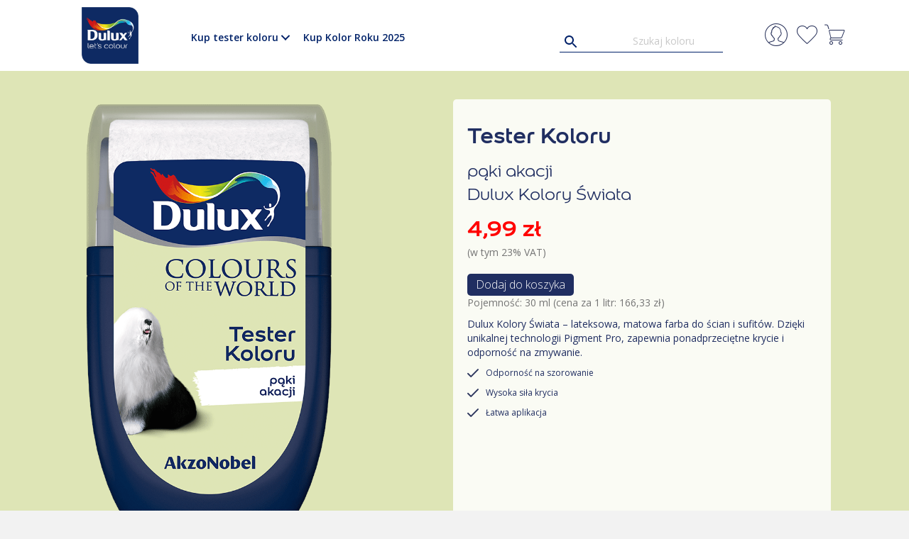

--- FILE ---
content_type: text/html; charset=UTF-8
request_url: https://sklep.duluxpolska.pl/testery/paki-akacji-dulux-kolory-swiata/
body_size: 20624
content:
<!DOCTYPE html>
<html lang="pl-PL">
<head>
<meta charset="UTF-8" />
<meta name='viewport' content='width=device-width, initial-scale=1.0' />
<meta http-equiv='X-UA-Compatible' content='IE=edge' />
<link rel="profile" href="https://gmpg.org/xfn/11" />
<meta name='robots' content='index, follow, max-image-preview:large, max-snippet:-1, max-video-preview:-1' />
	<style>img:is([sizes="auto" i], [sizes^="auto," i]) { contain-intrinsic-size: 3000px 1500px }</style>
	
<!-- Google Tag Manager by PYS -->
    <script data-cfasync="false" data-pagespeed-no-defer>
	    window.dataLayerPYS = window.dataLayerPYS || [];
	</script>
<!-- End Google Tag Manager by PYS -->    <!-- Start VWO Common Smartcode -->
    <script data-cfasync="false" nowprocket data-jetpack-boost="ignore" type='text/javascript'>
        var _vwo_clicks = 10;
    </script>
    <!-- End VWO Common Smartcode -->
        <!-- Start VWO Async SmartCode -->
    <link rel="preconnect" href="https://dev.visualwebsiteoptimizer.com" />
    <script data-cfasync="false" nowprocket data-jetpack-boost="ignore" type='text/javascript' id='vwoCode'>
        /* Fix: wp-rocket (application/ld+json) */
        window._vwo_code || (function () {
            var w=window,
            d=document;
            var account_id=268053,
            version=2.2,
            settings_tolerance=2000,
            library_tolerance=2500,
            use_existing_jquery=false,
            platform='web',
            hide_element='body',
            hide_element_style='opacity:0 !important;filter:alpha(opacity=0) !important;background:none !important';
            /* DO NOT EDIT BELOW THIS LINE */
            if(f=!1,v=d.querySelector('#vwoCode'),cc={},-1<d.URL.indexOf('__vwo_disable__')||w._vwo_code)return;try{var e=JSON.parse(localStorage.getItem('_vwo_'+account_id+'_config'));cc=e&&'object'==typeof e?e:{}}catch(e){}function r(t){try{return decodeURIComponent(t)}catch(e){return t}}var s=function(){var e={combination:[],combinationChoose:[],split:[],exclude:[],uuid:null,consent:null,optOut:null},t=d.cookie||'';if(!t)return e;for(var n,i,o=/(?:^|;\s*)(?:(_vis_opt_exp_(\d+)_combi=([^;]*))|(_vis_opt_exp_(\d+)_combi_choose=([^;]*))|(_vis_opt_exp_(\d+)_split=([^:;]*))|(_vis_opt_exp_(\d+)_exclude=[^;]*)|(_vis_opt_out=([^;]*))|(_vwo_global_opt_out=[^;]*)|(_vwo_uuid=([^;]*))|(_vwo_consent=([^;]*)))/g;null!==(n=o.exec(t));)try{n[1]?e.combination.push({id:n[2],value:r(n[3])}):n[4]?e.combinationChoose.push({id:n[5],value:r(n[6])}):n[7]?e.split.push({id:n[8],value:r(n[9])}):n[10]?e.exclude.push({id:n[11]}):n[12]?e.optOut=r(n[13]):n[14]?e.optOut=!0:n[15]?e.uuid=r(n[16]):n[17]&&(i=r(n[18]),e.consent=i&&3<=i.length?i.substring(0,3):null)}catch(e){}return e}();function i(){var e=function(){if(w.VWO&&Array.isArray(w.VWO))for(var e=0;e<w.VWO.length;e++){var t=w.VWO[e];if(Array.isArray(t)&&('setVisitorId'===t[0]||'setSessionId'===t[0]))return!0}return!1}(),t='a='+account_id+'&u='+encodeURIComponent(w._vis_opt_url||d.URL)+'&vn='+version+'&ph=1'+('undefined'!=typeof platform?'&p='+platform:'')+'&st='+w.performance.now();e||((n=function(){var e,t=[],n={},i=w.VWO&&w.VWO.appliedCampaigns||{};for(e in i){var o=i[e]&&i[e].v;o&&(t.push(e+'-'+o+'-1'),n[e]=!0)}if(s&&s.combination)for(var r=0;r<s.combination.length;r++){var a=s.combination[r];n[a.id]||t.push(a.id+'-'+a.value)}return t.join('|')}())&&(t+='&c='+n),(n=function(){var e=[],t={};if(s&&s.combinationChoose)for(var n=0;n<s.combinationChoose.length;n++){var i=s.combinationChoose[n];e.push(i.id+'-'+i.value),t[i.id]=!0}if(s&&s.split)for(var o=0;o<s.split.length;o++)t[(i=s.split[o]).id]||e.push(i.id+'-'+i.value);return e.join('|')}())&&(t+='&cc='+n),(n=function(){var e={},t=[];if(w.VWO&&Array.isArray(w.VWO))for(var n=0;n<w.VWO.length;n++){var i=w.VWO[n];if(Array.isArray(i)&&'setVariation'===i[0]&&i[1]&&Array.isArray(i[1]))for(var o=0;o<i[1].length;o++){var r,a=i[1][o];a&&'object'==typeof a&&(r=a.e,a=a.v,r&&a&&(e[r]=a))}}for(r in e)t.push(r+'-'+e[r]);return t.join('|')}())&&(t+='&sv='+n)),s&&s.optOut&&(t+='&o='+s.optOut);var n=function(){var e=[],t={};if(s&&s.exclude)for(var n=0;n<s.exclude.length;n++){var i=s.exclude[n];t[i.id]||(e.push(i.id),t[i.id]=!0)}return e.join('|')}();return n&&(t+='&e='+n),s&&s.uuid&&(t+='&id='+s.uuid),s&&s.consent&&(t+='&consent='+s.consent),w.name&&-1<w.name.indexOf('_vis_preview')&&(t+='&pM=true'),w.VWO&&w.VWO.ed&&(t+='&ed='+w.VWO.ed),t}code={nonce:v&&v.nonce,use_existing_jquery:function(){return'undefined'!=typeof use_existing_jquery?use_existing_jquery:void 0},library_tolerance:function(){return'undefined'!=typeof library_tolerance?library_tolerance:void 0},settings_tolerance:function(){return cc.sT||settings_tolerance},hide_element_style:function(){return'{'+(cc.hES||hide_element_style)+'}'},hide_element:function(){return performance.getEntriesByName('first-contentful-paint')[0]?'':'string'==typeof cc.hE?cc.hE:hide_element},getVersion:function(){return version},finish:function(e){var t;f||(f=!0,(t=d.getElementById('_vis_opt_path_hides'))&&t.parentNode.removeChild(t),e&&((new Image).src='https://dev.visualwebsiteoptimizer.com/ee.gif?a='+account_id+e))},finished:function(){return f},addScript:function(e){var t=d.createElement('script');t.type='text/javascript',e.src?t.src=e.src:t.text=e.text,v&&t.setAttribute('nonce',v.nonce),d.getElementsByTagName('head')[0].appendChild(t)},load:function(e,t){t=t||{};var n=new XMLHttpRequest;n.open('GET',e,!0),n.withCredentials=!t.dSC,n.responseType=t.responseType||'text',n.onload=function(){if(t.onloadCb)return t.onloadCb(n,e);200===n.status?_vwo_code.addScript({text:n.responseText}):_vwo_code.finish('&e=loading_failure:'+e)},n.onerror=function(){if(t.onerrorCb)return t.onerrorCb(e);_vwo_code.finish('&e=loading_failure:'+e)},n.send()},init:function(){var e,t=this.settings_tolerance();w._vwo_settings_timer=setTimeout(function(){_vwo_code.finish()},t),'body'!==this.hide_element()?(n=d.createElement('style'),e=(t=this.hide_element())?t+this.hide_element_style():'',t=d.getElementsByTagName('head')[0],n.setAttribute('id','_vis_opt_path_hides'),v&&n.setAttribute('nonce',v.nonce),n.setAttribute('type','text/css'),n.styleSheet?n.styleSheet.cssText=e:n.appendChild(d.createTextNode(e)),t.appendChild(n)):(n=d.getElementsByTagName('head')[0],(e=d.createElement('div')).style.cssText='z-index: 2147483647 !important;position: fixed !important;left: 0 !important;top: 0 !important;width: 100% !important;height: 100% !important;background: white !important;',e.setAttribute('id','_vis_opt_path_hides'),e.classList.add('_vis_hide_layer'),n.parentNode.insertBefore(e,n.nextSibling));var n='https://dev.visualwebsiteoptimizer.com/j.php?'+i();-1!==w.location.search.indexOf('_vwo_xhr')?this.addScript({src:n}):this.load(n+'&x=true',{l:1})}};w._vwo_code=code;code.init();})();
    </script>
    <!-- End VWO Async SmartCode -->
    
	<!-- This site is optimized with the Yoast SEO plugin v26.7 - https://yoast.com/wordpress/plugins/seo/ -->
	<title>pąki akacji  Dulux Kolory Świata - Testery kolorów i farby z mieszalnika Dulux</title>
	<link rel="canonical" href="https://sklep.duluxpolska.pl/testery/paki-akacji-dulux-kolory-swiata/" />
	<meta property="og:locale" content="pl_PL" />
	<meta property="og:type" content="article" />
	<meta property="og:title" content="pąki akacji  Dulux Kolory Świata - Testery kolorów i farby z mieszalnika Dulux" />
	<meta property="og:description" content="Tester koloru" />
	<meta property="og:url" content="https://sklep.duluxpolska.pl/testery/paki-akacji-dulux-kolory-swiata/" />
	<meta property="og:site_name" content="Testery kolorów i farby z mieszalnika Dulux" />
	<meta property="article:publisher" content="https://www.facebook.com/DuluxLetsColourPolska/" />
	<meta property="article:modified_time" content="2026-01-21T18:54:26+00:00" />
	<meta property="og:image" content="https://sklep.duluxpolska.pl/wp-content/uploads/dulux_koloryswiata_paki_akacji_tester.png" />
	<meta property="og:image:width" content="1024" />
	<meta property="og:image:height" content="1024" />
	<meta property="og:image:type" content="image/png" />
	<meta name="twitter:card" content="summary_large_image" />
	<script type="application/ld+json" class="yoast-schema-graph">{"@context":"https://schema.org","@graph":[{"@type":"WebPage","@id":"https://sklep.duluxpolska.pl/testery/paki-akacji-dulux-kolory-swiata/","url":"https://sklep.duluxpolska.pl/testery/paki-akacji-dulux-kolory-swiata/","name":"pąki akacji Dulux Kolory Świata - Testery kolorów i farby z mieszalnika Dulux","isPartOf":{"@id":"https://sklep.duluxpolska.pl/#website"},"primaryImageOfPage":{"@id":"https://sklep.duluxpolska.pl/testery/paki-akacji-dulux-kolory-swiata/#primaryimage"},"image":{"@id":"https://sklep.duluxpolska.pl/testery/paki-akacji-dulux-kolory-swiata/#primaryimage"},"thumbnailUrl":"https://sklep.duluxpolska.pl/wp-content/uploads/dulux_koloryswiata_paki_akacji_tester.png","datePublished":"2019-05-15T14:17:41+00:00","dateModified":"2026-01-21T18:54:26+00:00","breadcrumb":{"@id":"https://sklep.duluxpolska.pl/testery/paki-akacji-dulux-kolory-swiata/#breadcrumb"},"inLanguage":"pl-PL","potentialAction":[{"@type":"ReadAction","target":["https://sklep.duluxpolska.pl/testery/paki-akacji-dulux-kolory-swiata/"]}]},{"@type":"ImageObject","inLanguage":"pl-PL","@id":"https://sklep.duluxpolska.pl/testery/paki-akacji-dulux-kolory-swiata/#primaryimage","url":"https://sklep.duluxpolska.pl/wp-content/uploads/dulux_koloryswiata_paki_akacji_tester.png","contentUrl":"https://sklep.duluxpolska.pl/wp-content/uploads/dulux_koloryswiata_paki_akacji_tester.png","width":1024,"height":1024},{"@type":"BreadcrumbList","@id":"https://sklep.duluxpolska.pl/testery/paki-akacji-dulux-kolory-swiata/#breadcrumb","itemListElement":[{"@type":"ListItem","position":1,"name":"Strona główna","item":"https://sklep.duluxpolska.pl/"},{"@type":"ListItem","position":2,"name":"Sklep","item":"https://sklep.duluxpolska.pl/sklep/"},{"@type":"ListItem","position":3,"name":"pąki akacji Dulux Kolory Świata"}]},{"@type":"WebSite","@id":"https://sklep.duluxpolska.pl/#website","url":"https://sklep.duluxpolska.pl/","name":"Testery kolorów i farby z mieszalnika Dulux","description":"Chcesz wiedzieć, jak kolor będzie wyglądał na Twojej ścianie? Wygodne w użyciu testery koloru z wałeczkiem gwarantują, że znajdziesz kolor, którego szukasz.","publisher":{"@id":"https://sklep.duluxpolska.pl/#organization"},"potentialAction":[{"@type":"SearchAction","target":{"@type":"EntryPoint","urlTemplate":"https://sklep.duluxpolska.pl/?s={search_term_string}"},"query-input":{"@type":"PropertyValueSpecification","valueRequired":true,"valueName":"search_term_string"}}],"inLanguage":"pl-PL"},{"@type":"Organization","@id":"https://sklep.duluxpolska.pl/#organization","name":"Dulux - testery kolorów i farby z mieszalnika","url":"https://sklep.duluxpolska.pl/","logo":{"@type":"ImageObject","inLanguage":"pl-PL","@id":"https://sklep.duluxpolska.pl/#/schema/logo/image/","url":"https://sklep.duluxpolska.pl/wp-content/uploads/DULUX_lets_colour.png","contentUrl":"https://sklep.duluxpolska.pl/wp-content/uploads/DULUX_lets_colour.png","width":800,"height":800,"caption":"Dulux - testery kolorów i farby z mieszalnika"},"image":{"@id":"https://sklep.duluxpolska.pl/#/schema/logo/image/"},"sameAs":["https://www.facebook.com/DuluxLetsColourPolska/","https://www.instagram.com/dulux_polska/","https://www.pinterest.com/letscolourPL/","https://www.youtube.com/DuluxLetsColorPolska"]}]}</script>
	<!-- / Yoast SEO plugin. -->


<link rel='dns-prefetch' href='//fonts.googleapis.com' />
<link href='https://fonts.gstatic.com' crossorigin rel='preconnect' />
<link rel="alternate" type="application/rss+xml" title="Testery kolorów i farby z mieszalnika Dulux &raquo; Kanał z wpisami" href="https://sklep.duluxpolska.pl/feed/" />
<link rel="preload" href="https://sklep.duluxpolska.pl/wp-content/plugins/bb-plugin/fonts/fontawesome/5.15.4/webfonts/fa-solid-900.woff2" as="font" type="font/woff2" crossorigin="anonymous">
<link rel="preload" href="https://sklep.duluxpolska.pl/wp-content/plugins/bb-plugin/fonts/fontawesome/5.15.4/webfonts/fa-regular-400.woff2" as="font" type="font/woff2" crossorigin="anonymous">
<link rel="preload" href="https://sklep.duluxpolska.pl/wp-content/plugins/bb-plugin/fonts/fontawesome/5.15.4/webfonts/fa-brands-400.woff2" as="font" type="font/woff2" crossorigin="anonymous">
<script>
window._wpemojiSettings = {"baseUrl":"https:\/\/s.w.org\/images\/core\/emoji\/15.0.3\/72x72\/","ext":".png","svgUrl":"https:\/\/s.w.org\/images\/core\/emoji\/15.0.3\/svg\/","svgExt":".svg","source":{"concatemoji":"https:\/\/sklep.duluxpolska.pl\/wp-includes\/js\/wp-emoji-release.min.js?ver=86a1f2d708f11941c5a21ab0bdfd3135"}};
/*! This file is auto-generated */
!function(i,n){var o,s,e;function c(e){try{var t={supportTests:e,timestamp:(new Date).valueOf()};sessionStorage.setItem(o,JSON.stringify(t))}catch(e){}}function p(e,t,n){e.clearRect(0,0,e.canvas.width,e.canvas.height),e.fillText(t,0,0);var t=new Uint32Array(e.getImageData(0,0,e.canvas.width,e.canvas.height).data),r=(e.clearRect(0,0,e.canvas.width,e.canvas.height),e.fillText(n,0,0),new Uint32Array(e.getImageData(0,0,e.canvas.width,e.canvas.height).data));return t.every(function(e,t){return e===r[t]})}function u(e,t,n){switch(t){case"flag":return n(e,"\ud83c\udff3\ufe0f\u200d\u26a7\ufe0f","\ud83c\udff3\ufe0f\u200b\u26a7\ufe0f")?!1:!n(e,"\ud83c\uddfa\ud83c\uddf3","\ud83c\uddfa\u200b\ud83c\uddf3")&&!n(e,"\ud83c\udff4\udb40\udc67\udb40\udc62\udb40\udc65\udb40\udc6e\udb40\udc67\udb40\udc7f","\ud83c\udff4\u200b\udb40\udc67\u200b\udb40\udc62\u200b\udb40\udc65\u200b\udb40\udc6e\u200b\udb40\udc67\u200b\udb40\udc7f");case"emoji":return!n(e,"\ud83d\udc26\u200d\u2b1b","\ud83d\udc26\u200b\u2b1b")}return!1}function f(e,t,n){var r="undefined"!=typeof WorkerGlobalScope&&self instanceof WorkerGlobalScope?new OffscreenCanvas(300,150):i.createElement("canvas"),a=r.getContext("2d",{willReadFrequently:!0}),o=(a.textBaseline="top",a.font="600 32px Arial",{});return e.forEach(function(e){o[e]=t(a,e,n)}),o}function t(e){var t=i.createElement("script");t.src=e,t.defer=!0,i.head.appendChild(t)}"undefined"!=typeof Promise&&(o="wpEmojiSettingsSupports",s=["flag","emoji"],n.supports={everything:!0,everythingExceptFlag:!0},e=new Promise(function(e){i.addEventListener("DOMContentLoaded",e,{once:!0})}),new Promise(function(t){var n=function(){try{var e=JSON.parse(sessionStorage.getItem(o));if("object"==typeof e&&"number"==typeof e.timestamp&&(new Date).valueOf()<e.timestamp+604800&&"object"==typeof e.supportTests)return e.supportTests}catch(e){}return null}();if(!n){if("undefined"!=typeof Worker&&"undefined"!=typeof OffscreenCanvas&&"undefined"!=typeof URL&&URL.createObjectURL&&"undefined"!=typeof Blob)try{var e="postMessage("+f.toString()+"("+[JSON.stringify(s),u.toString(),p.toString()].join(",")+"));",r=new Blob([e],{type:"text/javascript"}),a=new Worker(URL.createObjectURL(r),{name:"wpTestEmojiSupports"});return void(a.onmessage=function(e){c(n=e.data),a.terminate(),t(n)})}catch(e){}c(n=f(s,u,p))}t(n)}).then(function(e){for(var t in e)n.supports[t]=e[t],n.supports.everything=n.supports.everything&&n.supports[t],"flag"!==t&&(n.supports.everythingExceptFlag=n.supports.everythingExceptFlag&&n.supports[t]);n.supports.everythingExceptFlag=n.supports.everythingExceptFlag&&!n.supports.flag,n.DOMReady=!1,n.readyCallback=function(){n.DOMReady=!0}}).then(function(){return e}).then(function(){var e;n.supports.everything||(n.readyCallback(),(e=n.source||{}).concatemoji?t(e.concatemoji):e.wpemoji&&e.twemoji&&(t(e.twemoji),t(e.wpemoji)))}))}((window,document),window._wpemojiSettings);
</script>

<link rel='stylesheet' id='wdp_cart-summary-css' href='https://sklep.duluxpolska.pl/wp-content/plugins/advanced-dynamic-pricing-for-woocommerce-pro/BaseVersion/assets/css/cart-summary.css?ver=4.10.1' media='all' />
<link rel='stylesheet' id='wp-components-css' href='https://sklep.duluxpolska.pl/wp-includes/css/dist/components/style.min.css?ver=86a1f2d708f11941c5a21ab0bdfd3135' media='all' />
<link rel='stylesheet' id='woocommerce-paczkomaty-inpost-blocks-integration-frontend-css' href='https://sklep.duluxpolska.pl/wp-content/plugins/woocommerce-paczkomaty-inpost/build/style-point-selection-block.css?ver=1738071437' media='all' />
<link rel='stylesheet' id='woocommerce-paczkomaty-inpost-blocks-integration-editor-css' href='https://sklep.duluxpolska.pl/wp-content/plugins/woocommerce-paczkomaty-inpost/build/style-point-selection-block.css?ver=1738071437' media='all' />
<style id='wp-emoji-styles-inline-css'>

	img.wp-smiley, img.emoji {
		display: inline !important;
		border: none !important;
		box-shadow: none !important;
		height: 1em !important;
		width: 1em !important;
		margin: 0 0.07em !important;
		vertical-align: -0.1em !important;
		background: none !important;
		padding: 0 !important;
	}
</style>
<link rel='stylesheet' id='wp-block-library-css' href='https://sklep.duluxpolska.pl/wp-includes/css/dist/block-library/style.min.css?ver=86a1f2d708f11941c5a21ab0bdfd3135' media='all' />
<style id='wp-block-library-theme-inline-css'>
.wp-block-audio :where(figcaption){color:#555;font-size:13px;text-align:center}.is-dark-theme .wp-block-audio :where(figcaption){color:#ffffffa6}.wp-block-audio{margin:0 0 1em}.wp-block-code{border:1px solid #ccc;border-radius:4px;font-family:Menlo,Consolas,monaco,monospace;padding:.8em 1em}.wp-block-embed :where(figcaption){color:#555;font-size:13px;text-align:center}.is-dark-theme .wp-block-embed :where(figcaption){color:#ffffffa6}.wp-block-embed{margin:0 0 1em}.blocks-gallery-caption{color:#555;font-size:13px;text-align:center}.is-dark-theme .blocks-gallery-caption{color:#ffffffa6}:root :where(.wp-block-image figcaption){color:#555;font-size:13px;text-align:center}.is-dark-theme :root :where(.wp-block-image figcaption){color:#ffffffa6}.wp-block-image{margin:0 0 1em}.wp-block-pullquote{border-bottom:4px solid;border-top:4px solid;color:currentColor;margin-bottom:1.75em}.wp-block-pullquote cite,.wp-block-pullquote footer,.wp-block-pullquote__citation{color:currentColor;font-size:.8125em;font-style:normal;text-transform:uppercase}.wp-block-quote{border-left:.25em solid;margin:0 0 1.75em;padding-left:1em}.wp-block-quote cite,.wp-block-quote footer{color:currentColor;font-size:.8125em;font-style:normal;position:relative}.wp-block-quote:where(.has-text-align-right){border-left:none;border-right:.25em solid;padding-left:0;padding-right:1em}.wp-block-quote:where(.has-text-align-center){border:none;padding-left:0}.wp-block-quote.is-large,.wp-block-quote.is-style-large,.wp-block-quote:where(.is-style-plain){border:none}.wp-block-search .wp-block-search__label{font-weight:700}.wp-block-search__button{border:1px solid #ccc;padding:.375em .625em}:where(.wp-block-group.has-background){padding:1.25em 2.375em}.wp-block-separator.has-css-opacity{opacity:.4}.wp-block-separator{border:none;border-bottom:2px solid;margin-left:auto;margin-right:auto}.wp-block-separator.has-alpha-channel-opacity{opacity:1}.wp-block-separator:not(.is-style-wide):not(.is-style-dots){width:100px}.wp-block-separator.has-background:not(.is-style-dots){border-bottom:none;height:1px}.wp-block-separator.has-background:not(.is-style-wide):not(.is-style-dots){height:2px}.wp-block-table{margin:0 0 1em}.wp-block-table td,.wp-block-table th{word-break:normal}.wp-block-table :where(figcaption){color:#555;font-size:13px;text-align:center}.is-dark-theme .wp-block-table :where(figcaption){color:#ffffffa6}.wp-block-video :where(figcaption){color:#555;font-size:13px;text-align:center}.is-dark-theme .wp-block-video :where(figcaption){color:#ffffffa6}.wp-block-video{margin:0 0 1em}:root :where(.wp-block-template-part.has-background){margin-bottom:0;margin-top:0;padding:1.25em 2.375em}
</style>
<style id='classic-theme-styles-inline-css'>
/*! This file is auto-generated */
.wp-block-button__link{color:#fff;background-color:#32373c;border-radius:9999px;box-shadow:none;text-decoration:none;padding:calc(.667em + 2px) calc(1.333em + 2px);font-size:1.125em}.wp-block-file__button{background:#32373c;color:#fff;text-decoration:none}
</style>
<style id='global-styles-inline-css'>
:root{--wp--preset--aspect-ratio--square: 1;--wp--preset--aspect-ratio--4-3: 4/3;--wp--preset--aspect-ratio--3-4: 3/4;--wp--preset--aspect-ratio--3-2: 3/2;--wp--preset--aspect-ratio--2-3: 2/3;--wp--preset--aspect-ratio--16-9: 16/9;--wp--preset--aspect-ratio--9-16: 9/16;--wp--preset--color--black: #000000;--wp--preset--color--cyan-bluish-gray: #abb8c3;--wp--preset--color--white: #ffffff;--wp--preset--color--pale-pink: #f78da7;--wp--preset--color--vivid-red: #cf2e2e;--wp--preset--color--luminous-vivid-orange: #ff6900;--wp--preset--color--luminous-vivid-amber: #fcb900;--wp--preset--color--light-green-cyan: #7bdcb5;--wp--preset--color--vivid-green-cyan: #00d084;--wp--preset--color--pale-cyan-blue: #8ed1fc;--wp--preset--color--vivid-cyan-blue: #0693e3;--wp--preset--color--vivid-purple: #9b51e0;--wp--preset--color--fl-heading-text: #202e61;--wp--preset--color--fl-body-bg: #f2f2f2;--wp--preset--color--fl-body-text: #757575;--wp--preset--color--fl-accent: #012169;--wp--preset--color--fl-accent-hover: #012169;--wp--preset--color--fl-topbar-bg: #ffffff;--wp--preset--color--fl-topbar-text: #808080;--wp--preset--color--fl-topbar-link: #428bca;--wp--preset--color--fl-topbar-hover: #428bca;--wp--preset--color--fl-header-bg: #102a63;--wp--preset--color--fl-header-text: #666666;--wp--preset--color--fl-header-link: #202e61;--wp--preset--color--fl-header-hover: #67c191;--wp--preset--color--fl-nav-bg: #ffffff;--wp--preset--color--fl-nav-link: #012169;--wp--preset--color--fl-nav-hover: #012169;--wp--preset--color--fl-content-bg: #ffffff;--wp--preset--color--fl-footer-widgets-bg: #ffffff;--wp--preset--color--fl-footer-widgets-text: #808080;--wp--preset--color--fl-footer-widgets-link: #428bca;--wp--preset--color--fl-footer-widgets-hover: #428bca;--wp--preset--color--fl-footer-bg: #ffffff;--wp--preset--color--fl-footer-text: #808080;--wp--preset--color--fl-footer-link: #428bca;--wp--preset--color--fl-footer-hover: #428bca;--wp--preset--gradient--vivid-cyan-blue-to-vivid-purple: linear-gradient(135deg,rgba(6,147,227,1) 0%,rgb(155,81,224) 100%);--wp--preset--gradient--light-green-cyan-to-vivid-green-cyan: linear-gradient(135deg,rgb(122,220,180) 0%,rgb(0,208,130) 100%);--wp--preset--gradient--luminous-vivid-amber-to-luminous-vivid-orange: linear-gradient(135deg,rgba(252,185,0,1) 0%,rgba(255,105,0,1) 100%);--wp--preset--gradient--luminous-vivid-orange-to-vivid-red: linear-gradient(135deg,rgba(255,105,0,1) 0%,rgb(207,46,46) 100%);--wp--preset--gradient--very-light-gray-to-cyan-bluish-gray: linear-gradient(135deg,rgb(238,238,238) 0%,rgb(169,184,195) 100%);--wp--preset--gradient--cool-to-warm-spectrum: linear-gradient(135deg,rgb(74,234,220) 0%,rgb(151,120,209) 20%,rgb(207,42,186) 40%,rgb(238,44,130) 60%,rgb(251,105,98) 80%,rgb(254,248,76) 100%);--wp--preset--gradient--blush-light-purple: linear-gradient(135deg,rgb(255,206,236) 0%,rgb(152,150,240) 100%);--wp--preset--gradient--blush-bordeaux: linear-gradient(135deg,rgb(254,205,165) 0%,rgb(254,45,45) 50%,rgb(107,0,62) 100%);--wp--preset--gradient--luminous-dusk: linear-gradient(135deg,rgb(255,203,112) 0%,rgb(199,81,192) 50%,rgb(65,88,208) 100%);--wp--preset--gradient--pale-ocean: linear-gradient(135deg,rgb(255,245,203) 0%,rgb(182,227,212) 50%,rgb(51,167,181) 100%);--wp--preset--gradient--electric-grass: linear-gradient(135deg,rgb(202,248,128) 0%,rgb(113,206,126) 100%);--wp--preset--gradient--midnight: linear-gradient(135deg,rgb(2,3,129) 0%,rgb(40,116,252) 100%);--wp--preset--font-size--small: 13px;--wp--preset--font-size--medium: 20px;--wp--preset--font-size--large: 36px;--wp--preset--font-size--x-large: 42px;--wp--preset--font-family--inter: "Inter", sans-serif;--wp--preset--font-family--cardo: Cardo;--wp--preset--spacing--20: 0.44rem;--wp--preset--spacing--30: 0.67rem;--wp--preset--spacing--40: 1rem;--wp--preset--spacing--50: 1.5rem;--wp--preset--spacing--60: 2.25rem;--wp--preset--spacing--70: 3.38rem;--wp--preset--spacing--80: 5.06rem;--wp--preset--shadow--natural: 6px 6px 9px rgba(0, 0, 0, 0.2);--wp--preset--shadow--deep: 12px 12px 50px rgba(0, 0, 0, 0.4);--wp--preset--shadow--sharp: 6px 6px 0px rgba(0, 0, 0, 0.2);--wp--preset--shadow--outlined: 6px 6px 0px -3px rgba(255, 255, 255, 1), 6px 6px rgba(0, 0, 0, 1);--wp--preset--shadow--crisp: 6px 6px 0px rgba(0, 0, 0, 1);}:where(.is-layout-flex){gap: 0.5em;}:where(.is-layout-grid){gap: 0.5em;}body .is-layout-flex{display: flex;}.is-layout-flex{flex-wrap: wrap;align-items: center;}.is-layout-flex > :is(*, div){margin: 0;}body .is-layout-grid{display: grid;}.is-layout-grid > :is(*, div){margin: 0;}:where(.wp-block-columns.is-layout-flex){gap: 2em;}:where(.wp-block-columns.is-layout-grid){gap: 2em;}:where(.wp-block-post-template.is-layout-flex){gap: 1.25em;}:where(.wp-block-post-template.is-layout-grid){gap: 1.25em;}.has-black-color{color: var(--wp--preset--color--black) !important;}.has-cyan-bluish-gray-color{color: var(--wp--preset--color--cyan-bluish-gray) !important;}.has-white-color{color: var(--wp--preset--color--white) !important;}.has-pale-pink-color{color: var(--wp--preset--color--pale-pink) !important;}.has-vivid-red-color{color: var(--wp--preset--color--vivid-red) !important;}.has-luminous-vivid-orange-color{color: var(--wp--preset--color--luminous-vivid-orange) !important;}.has-luminous-vivid-amber-color{color: var(--wp--preset--color--luminous-vivid-amber) !important;}.has-light-green-cyan-color{color: var(--wp--preset--color--light-green-cyan) !important;}.has-vivid-green-cyan-color{color: var(--wp--preset--color--vivid-green-cyan) !important;}.has-pale-cyan-blue-color{color: var(--wp--preset--color--pale-cyan-blue) !important;}.has-vivid-cyan-blue-color{color: var(--wp--preset--color--vivid-cyan-blue) !important;}.has-vivid-purple-color{color: var(--wp--preset--color--vivid-purple) !important;}.has-black-background-color{background-color: var(--wp--preset--color--black) !important;}.has-cyan-bluish-gray-background-color{background-color: var(--wp--preset--color--cyan-bluish-gray) !important;}.has-white-background-color{background-color: var(--wp--preset--color--white) !important;}.has-pale-pink-background-color{background-color: var(--wp--preset--color--pale-pink) !important;}.has-vivid-red-background-color{background-color: var(--wp--preset--color--vivid-red) !important;}.has-luminous-vivid-orange-background-color{background-color: var(--wp--preset--color--luminous-vivid-orange) !important;}.has-luminous-vivid-amber-background-color{background-color: var(--wp--preset--color--luminous-vivid-amber) !important;}.has-light-green-cyan-background-color{background-color: var(--wp--preset--color--light-green-cyan) !important;}.has-vivid-green-cyan-background-color{background-color: var(--wp--preset--color--vivid-green-cyan) !important;}.has-pale-cyan-blue-background-color{background-color: var(--wp--preset--color--pale-cyan-blue) !important;}.has-vivid-cyan-blue-background-color{background-color: var(--wp--preset--color--vivid-cyan-blue) !important;}.has-vivid-purple-background-color{background-color: var(--wp--preset--color--vivid-purple) !important;}.has-black-border-color{border-color: var(--wp--preset--color--black) !important;}.has-cyan-bluish-gray-border-color{border-color: var(--wp--preset--color--cyan-bluish-gray) !important;}.has-white-border-color{border-color: var(--wp--preset--color--white) !important;}.has-pale-pink-border-color{border-color: var(--wp--preset--color--pale-pink) !important;}.has-vivid-red-border-color{border-color: var(--wp--preset--color--vivid-red) !important;}.has-luminous-vivid-orange-border-color{border-color: var(--wp--preset--color--luminous-vivid-orange) !important;}.has-luminous-vivid-amber-border-color{border-color: var(--wp--preset--color--luminous-vivid-amber) !important;}.has-light-green-cyan-border-color{border-color: var(--wp--preset--color--light-green-cyan) !important;}.has-vivid-green-cyan-border-color{border-color: var(--wp--preset--color--vivid-green-cyan) !important;}.has-pale-cyan-blue-border-color{border-color: var(--wp--preset--color--pale-cyan-blue) !important;}.has-vivid-cyan-blue-border-color{border-color: var(--wp--preset--color--vivid-cyan-blue) !important;}.has-vivid-purple-border-color{border-color: var(--wp--preset--color--vivid-purple) !important;}.has-vivid-cyan-blue-to-vivid-purple-gradient-background{background: var(--wp--preset--gradient--vivid-cyan-blue-to-vivid-purple) !important;}.has-light-green-cyan-to-vivid-green-cyan-gradient-background{background: var(--wp--preset--gradient--light-green-cyan-to-vivid-green-cyan) !important;}.has-luminous-vivid-amber-to-luminous-vivid-orange-gradient-background{background: var(--wp--preset--gradient--luminous-vivid-amber-to-luminous-vivid-orange) !important;}.has-luminous-vivid-orange-to-vivid-red-gradient-background{background: var(--wp--preset--gradient--luminous-vivid-orange-to-vivid-red) !important;}.has-very-light-gray-to-cyan-bluish-gray-gradient-background{background: var(--wp--preset--gradient--very-light-gray-to-cyan-bluish-gray) !important;}.has-cool-to-warm-spectrum-gradient-background{background: var(--wp--preset--gradient--cool-to-warm-spectrum) !important;}.has-blush-light-purple-gradient-background{background: var(--wp--preset--gradient--blush-light-purple) !important;}.has-blush-bordeaux-gradient-background{background: var(--wp--preset--gradient--blush-bordeaux) !important;}.has-luminous-dusk-gradient-background{background: var(--wp--preset--gradient--luminous-dusk) !important;}.has-pale-ocean-gradient-background{background: var(--wp--preset--gradient--pale-ocean) !important;}.has-electric-grass-gradient-background{background: var(--wp--preset--gradient--electric-grass) !important;}.has-midnight-gradient-background{background: var(--wp--preset--gradient--midnight) !important;}.has-small-font-size{font-size: var(--wp--preset--font-size--small) !important;}.has-medium-font-size{font-size: var(--wp--preset--font-size--medium) !important;}.has-large-font-size{font-size: var(--wp--preset--font-size--large) !important;}.has-x-large-font-size{font-size: var(--wp--preset--font-size--x-large) !important;}
:where(.wp-block-post-template.is-layout-flex){gap: 1.25em;}:where(.wp-block-post-template.is-layout-grid){gap: 1.25em;}
:where(.wp-block-columns.is-layout-flex){gap: 2em;}:where(.wp-block-columns.is-layout-grid){gap: 2em;}
:root :where(.wp-block-pullquote){font-size: 1.5em;line-height: 1.6;}
</style>
<link rel='stylesheet' id='photoswipe-css' href='https://sklep.duluxpolska.pl/wp-content/plugins/woocommerce/assets/css/photoswipe/photoswipe.min.css?ver=9.6.3' media='all' />
<link rel='stylesheet' id='photoswipe-default-skin-css' href='https://sklep.duluxpolska.pl/wp-content/plugins/woocommerce/assets/css/photoswipe/default-skin/default-skin.min.css?ver=9.6.3' media='all' />
<link rel='stylesheet' id='woocommerce-layout-css' href='https://sklep.duluxpolska.pl/wp-content/plugins/woocommerce/assets/css/woocommerce-layout.css?ver=9.6.3' media='all' />
<link rel='stylesheet' id='woocommerce-smallscreen-css' href='https://sklep.duluxpolska.pl/wp-content/plugins/woocommerce/assets/css/woocommerce-smallscreen.css?ver=9.6.3' media='only screen and (max-width: 767px)' />
<link rel='stylesheet' id='woocommerce-general-css' href='https://sklep.duluxpolska.pl/wp-content/plugins/woocommerce/assets/css/woocommerce.css?ver=9.6.3' media='all' />
<style id='woocommerce-inline-inline-css'>
.woocommerce form .form-row .required { visibility: visible; }
</style>
<link rel='stylesheet' id='woopack-frontend-css' href='https://sklep.duluxpolska.pl/wp-content/plugins/woopack/assets/css/frontend.css?ver=1.5.7.1' media='all' />
<link rel='stylesheet' id='aws-style-css' href='https://sklep.duluxpolska.pl/wp-content/plugins/advanced-woo-search/assets/css/common.min.css?ver=3.52' media='all' />
<link rel='stylesheet' id='jquery-magnificpopup-css' href='https://sklep.duluxpolska.pl/wp-content/plugins/bb-plugin/css/jquery.magnificpopup.css?ver=2.8.6.1' media='all' />
<link rel='stylesheet' id='icon-1554216137-css' href='https://sklep.duluxpolska.pl/wp-content/uploads/bb-plugin/icons/icon-1554216137/style.css?ver=2.8.6.1' media='all' />
<link rel='stylesheet' id='font-awesome-5-css' href='https://sklep.duluxpolska.pl/wp-content/plugins/bb-plugin/fonts/fontawesome/5.15.4/css/all.min.css?ver=2.8.6.1' media='all' />
<link rel='stylesheet' id='fl-builder-layout-bundle-971dc3b02031bb0e3ab22fbc7678c593-css' href='https://sklep.duluxpolska.pl/wp-content/uploads/bb-plugin/cache/971dc3b02031bb0e3ab22fbc7678c593-layout-bundle.css?ver=2.8.6.1-1.4.11.2' media='all' />
<link rel='stylesheet' id='brands-styles-css' href='https://sklep.duluxpolska.pl/wp-content/plugins/woocommerce/assets/css/brands.css?ver=9.6.3' media='all' />
<link rel='stylesheet' id='flexible-shipping-free-shipping-css' href='https://sklep.duluxpolska.pl/wp-content/plugins/flexible-shipping/assets/dist/css/free-shipping.css?ver=6.5.4.2' media='all' />
<link rel='stylesheet' id='base-css' href='https://sklep.duluxpolska.pl/wp-content/themes/bb-theme/css/base.min.css?ver=1.7.17.1' media='all' />
<link rel='stylesheet' id='fl-automator-skin-css' href='https://sklep.duluxpolska.pl/wp-content/uploads/bb-theme/skin-6751803f42a64.css?ver=1.7.17.1' media='all' />
<link rel='stylesheet' id='fl-child-theme-css' href='https://sklep.duluxpolska.pl/wp-content/themes/bb-theme-child/style.css?ver=86a1f2d708f11941c5a21ab0bdfd3135' media='all' />
<link rel='stylesheet' id='fl-builder-google-fonts-d609a38b93e2e64ce018fc021b68fd2f-css' href='//fonts.googleapis.com/css?family=Open+Sans%3A400%2C300%2C700%2C600&#038;ver=6.7.4' media='all' />
<link rel='stylesheet' id='wdp_pricing-table-css' href='https://sklep.duluxpolska.pl/wp-content/plugins/advanced-dynamic-pricing-for-woocommerce-pro/BaseVersion/assets/css/pricing-table.css?ver=4.10.1' media='all' />
<link rel='stylesheet' id='wdp_deals-table-css' href='https://sklep.duluxpolska.pl/wp-content/plugins/advanced-dynamic-pricing-for-woocommerce-pro/BaseVersion/assets/css/deals-table.css?ver=4.10.1' media='all' />
<link rel='stylesheet' id='wdp_gift-table-css' href='https://sklep.duluxpolska.pl/wp-content/plugins/advanced-dynamic-pricing-for-woocommerce-pro/ProVersion/assets/css/gift-table.css?ver=4.10.1' media='all' />
<script src="https://sklep.duluxpolska.pl/wp-includes/js/jquery/jquery.min.js?ver=3.7.1" id="jquery-core-js"></script>
<script src="https://sklep.duluxpolska.pl/wp-includes/js/jquery/jquery-migrate.min.js?ver=3.4.1" id="jquery-migrate-js"></script>
<script src="https://sklep.duluxpolska.pl/wp-content/plugins/woocommerce/assets/js/jquery-blockui/jquery.blockUI.min.js?ver=2.7.0-wc.9.6.3" id="jquery-blockui-js" defer data-wp-strategy="defer"></script>
<script id="wc-add-to-cart-js-extra">
var wc_add_to_cart_params = {"ajax_url":"\/wp-admin\/admin-ajax.php","wc_ajax_url":"\/?wc-ajax=%%endpoint%%","i18n_view_cart":"Zobacz koszyk","cart_url":"https:\/\/sklep.duluxpolska.pl\/koszyk\/","is_cart":"","cart_redirect_after_add":"no"};
</script>
<script src="https://sklep.duluxpolska.pl/wp-content/plugins/woocommerce/assets/js/frontend/add-to-cart.min.js?ver=9.6.3" id="wc-add-to-cart-js" defer data-wp-strategy="defer"></script>
<script src="https://sklep.duluxpolska.pl/wp-content/plugins/woocommerce/assets/js/zoom/jquery.zoom.min.js?ver=1.7.21-wc.9.6.3" id="zoom-js" defer data-wp-strategy="defer"></script>
<script src="https://sklep.duluxpolska.pl/wp-content/plugins/woocommerce/assets/js/flexslider/jquery.flexslider.min.js?ver=2.7.2-wc.9.6.3" id="flexslider-js" defer data-wp-strategy="defer"></script>
<script src="https://sklep.duluxpolska.pl/wp-content/plugins/woocommerce/assets/js/photoswipe/photoswipe.min.js?ver=4.1.1-wc.9.6.3" id="photoswipe-js" defer data-wp-strategy="defer"></script>
<script src="https://sklep.duluxpolska.pl/wp-content/plugins/woocommerce/assets/js/photoswipe/photoswipe-ui-default.min.js?ver=4.1.1-wc.9.6.3" id="photoswipe-ui-default-js" defer data-wp-strategy="defer"></script>
<script id="wc-single-product-js-extra">
var wc_single_product_params = {"i18n_required_rating_text":"Prosz\u0119 wybra\u0107 ocen\u0119","i18n_product_gallery_trigger_text":"Wy\u015bwietl pe\u0142noekranow\u0105 galeri\u0119 obrazk\u00f3w","review_rating_required":"yes","flexslider":{"rtl":false,"animation":"slide","smoothHeight":true,"directionNav":false,"controlNav":"thumbnails","slideshow":false,"animationSpeed":500,"animationLoop":false,"allowOneSlide":false},"zoom_enabled":"1","zoom_options":[],"photoswipe_enabled":"1","photoswipe_options":{"shareEl":false,"closeOnScroll":false,"history":false,"hideAnimationDuration":0,"showAnimationDuration":0},"flexslider_enabled":"1"};
</script>
<script src="https://sklep.duluxpolska.pl/wp-content/plugins/woocommerce/assets/js/frontend/single-product.min.js?ver=9.6.3" id="wc-single-product-js" defer data-wp-strategy="defer"></script>
<script src="https://sklep.duluxpolska.pl/wp-content/plugins/woocommerce/assets/js/js-cookie/js.cookie.min.js?ver=2.1.4-wc.9.6.3" id="js-cookie-js" defer data-wp-strategy="defer"></script>
<script id="woocommerce-js-extra">
var woocommerce_params = {"ajax_url":"\/wp-admin\/admin-ajax.php","wc_ajax_url":"\/?wc-ajax=%%endpoint%%"};
</script>
<script src="https://sklep.duluxpolska.pl/wp-content/plugins/woocommerce/assets/js/frontend/woocommerce.min.js?ver=9.6.3" id="woocommerce-js" defer data-wp-strategy="defer"></script>
<script src="https://sklep.duluxpolska.pl/wp-content/plugins/pixelyoursite-super-pack/dist/scripts/public.js?ver=5.4.0" id="pys_sp_public_js-js"></script>
<link rel="https://api.w.org/" href="https://sklep.duluxpolska.pl/wp-json/" /><link rel="alternate" title="JSON" type="application/json" href="https://sklep.duluxpolska.pl/wp-json/wp/v2/product/4006" /><link rel="alternate" title="oEmbed (JSON)" type="application/json+oembed" href="https://sklep.duluxpolska.pl/wp-json/oembed/1.0/embed?url=https%3A%2F%2Fsklep.duluxpolska.pl%2Ftestery%2Fpaki-akacji-dulux-kolory-swiata%2F" />
<link rel="alternate" title="oEmbed (XML)" type="text/xml+oembed" href="https://sklep.duluxpolska.pl/wp-json/oembed/1.0/embed?url=https%3A%2F%2Fsklep.duluxpolska.pl%2Ftestery%2Fpaki-akacji-dulux-kolory-swiata%2F&#038;format=xml" />
<!-- Google Tag Manager -->
<script>(function(w,d,s,l,i){w[l]=w[l]||[];w[l].push({'gtm.start':
new Date().getTime(),event:'gtm.js'});var f=d.getElementsByTagName(s)[0],
j=d.createElement(s),dl=l!='dataLayer'?'&l='+l:'';j.async=true;j.src=
'https://www.googletagmanager.com/gtm.js?id='+i+dl;f.parentNode.insertBefore(j,f);
})(window,document,'script','dataLayer','GTM-NX4C3KN');</script>
<!-- End Google Tag Manager -->

<!-- Global site tag (gtag.js) - Google Analytics -->
<script async src="https://www.googletagmanager.com/gtag/js?id=G-K5N4F42R7K&l=dataLayerPYS"></script>
<script>
  window.dataLayerPYS = window.dataLayerPYS || [];
  function gtag(){dataLayerPYS.push(arguments);}
  gtag('js', new Date());

  gtag('config', 'G-K5N4F42R7K');
</script>

<meta name="google-site-verification" content="9afWnHKyACaha4FDWmuIY19f0DUlZ5Vi1Vees_D3L64"/>

<!-- 
Start of global snippet: Please do not remove
Place this snippet between the <head> and </head> tags on every page of your site.
-->
<!-- Global site tag (gtag.js) - Google Marketing Platform -->
<script async src="https://www.googletagmanager.com/gtag/js?id=DC-11531604&l=dataLayerPYS"></script>
<script>
  window.dataLayerPYS = window.dataLayerPYS || [];
  function gtag(){dataLayerPYS.push(arguments);}
  gtag('js', new Date());

  gtag('config', 'DC-11531604');
</script>
<!-- End of global snippet: Please do not remove --><meta name="facebook-domain-verification" content="3jhmomquy68sgc1lr9ac3owds9jyft" />		<script type="text/javascript">
			var woopack_config = {"ajaxurl":"https:\/\/sklep.duluxpolska.pl\/wp-admin\/admin-ajax.php","page":0,"current_page":"https:\/\/sklep.duluxpolska.pl\/testery\/paki-akacji-dulux-kolory-swiata\/","woo_url":"https:\/\/sklep.duluxpolska.pl\/wp-content\/plugins\/woocommerce\/"};
		</script>
		<style type="text/css">.quantity, .buttons_added { width:0; height:0; display: none; visibility: hidden; }</style>
	<noscript><style>.woocommerce-product-gallery{ opacity: 1 !important; }</style></noscript>
	        <style type="text/css">
            .wdp_bulk_table_content .wdp_pricing_table_caption { color: #6d6d6d ! important} .wdp_bulk_table_content table thead td { color: #6d6d6d ! important} .wdp_bulk_table_content table thead td { background-color: #efefef ! important} .wdp_bulk_table_content table thead td { higlight_background_color-color: #efefef ! important} .wdp_bulk_table_content table thead td { higlight_text_color: #6d6d6d ! important} .wdp_bulk_table_content table tbody td { color: #6d6d6d ! important} .wdp_bulk_table_content table tbody td { background-color: #ffffff ! important} .wdp_bulk_table_content .wdp_pricing_table_footer { color: #6d6d6d ! important}        </style>
        <style class='wp-fonts-local'>
@font-face{font-family:Inter;font-style:normal;font-weight:300 900;font-display:fallback;src:url('https://sklep.duluxpolska.pl/wp-content/plugins/woocommerce/assets/fonts/Inter-VariableFont_slnt,wght.woff2') format('woff2');font-stretch:normal;}
@font-face{font-family:Cardo;font-style:normal;font-weight:400;font-display:fallback;src:url('https://sklep.duluxpolska.pl/wp-content/plugins/woocommerce/assets/fonts/cardo_normal_400.woff2') format('woff2');}
</style>
<link rel="icon" href="https://sklep.duluxpolska.pl/wp-content/uploads/cropped-Dulux_fav-32x32.jpg" sizes="32x32" />
<link rel="icon" href="https://sklep.duluxpolska.pl/wp-content/uploads/cropped-Dulux_fav-192x192.jpg" sizes="192x192" />
<link rel="apple-touch-icon" href="https://sklep.duluxpolska.pl/wp-content/uploads/cropped-Dulux_fav-180x180.jpg" />
<meta name="msapplication-TileImage" content="https://sklep.duluxpolska.pl/wp-content/uploads/cropped-Dulux_fav-270x270.jpg" />
		<style id="wp-custom-css">
			.malytekst{
    font-family:"Open Sans"!important;
    font-size: 14px!important;
}

.cart-discount{
color:red;	
}

.required{
	display:none;
}

.woocommerce div.product .stock {
  color: #666666 !important;
}

.woocommerce button.button.alt {
  background-color: #202e61 !important;
  color: #fff;
	border-radius: 5px !important;
}

a.button.checkout-button{
	font-size:16px!important;
	font-weight:600!important;
}

a.button.wc-forward{
background-color: #012169!important;
	padding:8px 16px!important;
}

.woocommerce-Button.button{
	background-color: #012169!important;
  color: #fff!important;
	border-radius: 5px!important;
}

.button{
	border-radius: 5px!important;
	font-weight:200!important;
}


.coupon{
	align-content:left;
}

#coupon_code{
	width: 165px;
	margin-bottom:10px;
}


.woocommerce-Button.button:hoover{
	background-color: #012169!important;
  color: #fff!important;
	border-radius: 5px!important;
}

.etykieta{
	font-size: 12px;
	font-weight: 400;
	color:red;
}
.woocommerce-order-overview__email{
	border-radius: 0px!important;
	padding-left: 0px!important;
	padding-right: 10px!important;
	padding-top: 0px!important;
	padding-bottom: 0px!important;
	margin-right: 10px!important;
	height: 20px!important;
	fill: #012169!important;
}

woocommerce .cart-collaterals .cart_totals, .woocommerce-page .cart-collaterals .cart_totals {
	float: none;
	width: 100%;
	text-align: left;
	font-size: 12px;
	color: #222e5e;
}

.shop_table.woocommerce-checkout-review-order-table{
	background-color:#eeeeee !important;
}

.includes_tax{
	color:#4c4c4c !important;
}

.shipping-calculator-button {
	padding:5px 20px 5px 20px;
	border-radius: 4px;
	border: solid 1px #222e5e; 
	margin: 15px 0px 5px 0px !important;
}

.woocommerce-shipping-destination{
	margin-top: 15px !important;
}

.woocommerce-privacy-policy-text {
	font-weight: 400;
	font-size: 12px;
}

div.woocommerce-form-login-toggle, div.woocommerce-form-coupon-toggle{
	visibility: hidden !important;
	display:none !important;
}
#createaccount{
position: static !important;
}

.woocommerce-message{
border-width: 0px !important;	background-color: #ffffff;
color: #012169;
}

.woocommerce-error{
border-width: 0px !important;	background-color: #55afb4 !important;
color: white !important;
}

.woocommerce-notices-wrapper{
padding-top: 0px !important;
padding-bottom: 0px !important;

}

.woocommerce-error > li{
color: white !important;
}

.woocommerce-error > li > a{
color: white !important;
}

.woocommerce-error li > strong{
color: white !important;
}

.bez-podkr {
	text-decoration: none !important;
}

.woocommerce-Address {
	background-color: #f9f9f9;
	padding-left: 20px;
	padding-top: 5px;
	padding-bottom: 5px;
	padding-right: 20px;
}

a.edit {
	font-size: 11px;
	text-decoration:underline;
}

address {
	color: #000000! important;
}

label {
	font-weight: 400 !important;
}

input {
	border-radius: 0px !important;
}

.woocommerce button.button{
background-color: #012169 !important;
	color: white !important;
}

.woocommerce form.login, .woocommerce form.register {
	border-radius: 0px !important;
}

.woocommerce form .form-row .required {
	font-weight: 300 !important;
	color: #012169 !important;
}

.cena-prod-cs {
	font-family: ColourSans !important;
}

.price{
	font-family: ColourSans !important;
	color: red!important;
}

.woocommerce-variation-price{
	margin-bottom: 20px;
}

.aws-search-field {
	border-width: 0px 0px 1px 0px !important;
	background-color: #ffffff !important;
	border-color: #012169 !important;
	padding-bottom: 0px !important;
	padding-right: 40px !important;
	height: 38px !important;
	text-align: right !important;
	font-size: 14px !important;
	color: #012169 !important;
}

@media (max-width: 768px) {
	.aws-search-field {
		font-size: 15px !important;
		font-weight: 600 !important;
}
}

.aws-search-btn.aws-form-btn{
		border-width: 0px 0px 1px 0px !important;
	background-color: #ffffff !important;
	border-color: #012169 !important;
	padding-bottom: 0px !important;
	height: 38px !important;
}
.aws-search-btn_icon{
	top:5px;
	left:-5px;
	fill:#012169 !important;
}

.onsale {
	visibility: hidden !important;
	display: none !important;
}



@media (max-width: 767px) {
	.fl-slide-content-wrap {
		display: none;
	} }

.woocommerce-variation-description{
	font-size: 11px!important;
}

.woocommerce-variation-availability{
	display: none;
	visibility: hidden;
}

.in-stock{
	display: none;
	visibility: hidden;
}
.variations{
font-weight: 400!important;
font-size: 11px!important;
margin-bottom: 10px!important;	
}

.pole-koloru{
    width:100%;
		padding: 0px 5px 15px 15px;
    font-size: 12px;
		font-weight:400;
		letter-spacing:.1px;
    position: absolute;
    bottom: 0px;
	  transition: transform .2s;
}

@media (max-width: 768px) {
.pole-koloru{
    font-size: 15px;
	  padding: 0px 5px 15px 14px;
}
}
.pole-koloru-zewn{
	  min-height: 112px;
    position: relative;
}

.jasny_kolor{
	  color: #383838;
}

.ciemny_kolor{
	  color: white;
}

.cli-bar-message{
font-size:12px;
}

.tooltiptext{
	margin-bottom:15px;
}

.button.wc-forward{
	background-color: #202e61 !important;
	font-weight: 300 !important;
	font-size: 15 !important;
	padding: 10px 16px !important;
	border-radius: 5px !important;
	display: block;
	position:relative;
}

.button.wc-backward{
	display:none;
	visibility:hidden;
}

.woocommerce-info{
	border:none;
	background-color:white;
}

.wishlist_products_counter_number, .fl-menu-cart-count{
	background-color:red;
	border-radius:100%;
	font-size:10px;
	line-height:15px;
	font-weight:600;
	text-align:center;
	color:white;
	display:block;
	position:absolute;
	bottom:-2px;
	left:-1px;
	margin-bottom:0;
	width:18px;
	height:18px;
	padding-top:2px;
	overflow: hidden;
	text-overflow: clip;
}

.fl-button-icon.fl-button-icon-before.duluxicon.duluxicon-dulux-search{
	color: #012169 !important;
	fill: #012169 !important;
	opacity: 1 !important;
	font-size:32px;
	margin-top:0px;
	margin-left:-5px;
	padding-left:0px;
	padding-top:0px;
	display:block;
	top:0;
}


.wishlist_products_counter.top_wishlist-custom.top_wishlist-.no-txt.wishlist-counter-with-products, .wishlist_products_counter.top_wishlist-custom.top_wishlist-.no-txt{
 background-image: url(https://sklep.duluxpolska.pl/wp-content/uploads/dulux-heart.svg);
 background-size: cover;
 height: 0;
 padding: 0;
	margin-left:-3px;
 padding-bottom: calc(100% * 1 / 1);
	max-width:32px;
	max-height:32px;
	width:32px;
	height:auto;
	display:block;
	margin-top:-5px;
}

#menu-item-40147{
	top:3px;
	left:-3px;
}

#menu-item-2147480002{
	left:2px;
	top:3px;
}

#menu-item-40181{
	left:2px;
}

@media (max-width: 768px) {
    #menu-konto, #menu-ikony{
        display:block;
        position:absolute;
        right: 20px;
        top:20px;
    }
}
		</style>
		<!-- OneTrust Cookies Consent Notice start for sklep.duluxpolska.pl -->
<!--<script type="text/javascript" src="https://cdn.cookielaw.org/consent/db647447-58f7-4cd4-a1b1-8b1176bb1a21/OtAutoBlock.js" ></script>
<script src="https://cdn.cookielaw.org/scripttemplates/otSDKStub.js"  type="text/javascript" charset="UTF-8" data-domain-script="db647447-58f7-4cd4-a1b1-8b1176bb1a21" ></script>
<script type="text/javascript">
function OptanonWrapper() { }
</script> -->
<!-- OneTrust Cookies Consent Notice end for sklep.duluxpolska.pl -->

<!-- Google Tag Manager -->
<script>(function(w,d,s,l,i){w[l]=w[l]||[];w[l].push({'gtm.start':
new Date().getTime(),event:'gtm.js'});var f=d.getElementsByTagName(s)[0],
j=d.createElement(s),dl=l!='dataLayer'?'&l='+l:'';j.async=true;j.src=
'https://www.googletagmanager.com/gtm.js?id='+i+dl;f.parentNode.insertBefore(j,f);
})(window,document,'script','dataLayer','GTM-KTGQRMH');</script>
<!-- End Google Tag Manager -->

<meta name="google-site-verification" content="lnpz8ljCmDYUhNTk1QKatibWNuCSxuOvqAmPcszx7zA" />

<!-- Hotjar Tracking Code for https://sklep.duluxpolska.pl -->
<script>
    (function(h,o,t,j,a,r){
        h.hj=h.hj||function(){(h.hj.q=h.hj.q||[]).push(arguments)};
        h._hjSettings={hjid:2740754,hjsv:6};
        a=o.getElementsByTagName('head')[0];
        r=o.createElement('script');r.async=1;
        r.src=t+h._hjSettings.hjid+j+h._hjSettings.hjsv;
        a.appendChild(r);
    })(window,document,'https://static.hotjar.com/c/hotjar-','.js?sv=');
</script>
</head>
<body data-rsssl=1 class="product-template-default single single-product postid-4006 theme-bb-theme fl-builder-2-8-6-1 fl-themer-1-4-11-2 fl-theme-1-7-17-1 woocommerce woocommerce-page woocommerce-no-js fl-theme-builder-singular fl-theme-builder-singular-pojedynczy-produkt-tester fl-theme-builder-header fl-theme-builder-header-naglowek fl-theme-builder-footer fl-theme-builder-footer-stopka fl-framework-base fl-preset-default fl-full-width fl-search-active woo-6 woo-products-per-page-16 fl-submenu-indicator" itemscope="itemscope" itemtype="https://schema.org/WebPage">
<!-- Google Tag Manager (noscript) -->
<noscript><iframe src="https://www.googletagmanager.com/ns.html?id=GTM-KTGQRMH"
height="0" width="0" style="display:none;visibility:hidden"></iframe></noscript>
<!-- End Google Tag Manager (noscript) -->
<!-- Google Tag Manager (noscript) -->
<noscript><iframe src="https://www.googletagmanager.com/ns.html?id=GTM-NX4C3KN"
height="0" width="0" style="display:none;visibility:hidden"></iframe></noscript>
<!-- End Google Tag Manager (noscript) --><a aria-label="Przejdź do zawartości" class="fl-screen-reader-text" href="#fl-main-content">Przejdź do zawartości</a><div class="fl-page">
	<header class="fl-builder-content fl-builder-content-38 fl-builder-global-templates-locked" data-post-id="38" data-type="header" data-sticky="0" data-sticky-on="" data-sticky-breakpoint="medium" data-shrink="0" data-overlay="0" data-overlay-bg="transparent" data-shrink-image-height="50px" role="banner" itemscope="itemscope" itemtype="http://schema.org/WPHeader"><div class="fl-row fl-row-full-width fl-row-bg-color fl-node-5c8b890c5d542 fl-row-default-height fl-row-align-center" data-node="5c8b890c5d542">
	<div class="fl-row-content-wrap">
						<div class="fl-row-content fl-row-fixed-width fl-node-content">
		
<div class="fl-col-group fl-node-602f8c902f1c2 fl-col-group-equal-height fl-col-group-align-center" data-node="602f8c902f1c2">
			<div class="fl-col fl-node-602f8c902f344 fl-col-bg-color fl-col-small" data-node="602f8c902f344">
	<div class="fl-col-content fl-node-content"><div class="fl-module fl-module-photo fl-node-5c8b8bb4e9539" data-node="5c8b8bb4e9539">
	<div class="fl-module-content fl-node-content">
		<div class="fl-photo fl-photo-align-left" itemscope itemtype="https://schema.org/ImageObject">
	<div class="fl-photo-content fl-photo-img-png">
				<a href="https://sklep.duluxpolska.pl"  target="_self" itemprop="url">
				<img loading="lazy" decoding="async" class="fl-photo-img wp-image-1161 size-full" src="https://sklep.duluxpolska.pl/wp-content/uploads/DULUX_250px.png" alt="DULUX_250px" itemprop="image" height="250" width="250" title="DULUX_250px"  data-no-lazy="1" srcset="https://sklep.duluxpolska.pl/wp-content/uploads/DULUX_250px.png 250w, https://sklep.duluxpolska.pl/wp-content/uploads/DULUX_250px-100x100.png 100w" sizes="auto, (max-width: 250px) 100vw, 250px" />
				</a>
					</div>
	</div>
	</div>
</div>
</div>
</div>
			<div class="fl-col fl-node-602f8ca1ec3f4 fl-col-bg-color fl-col-small" data-node="602f8ca1ec3f4">
	<div class="fl-col-content fl-node-content"><div class="fl-module fl-module-menu fl-node-60a42a3ad0825 tylko-gorne" data-node="60a42a3ad0825">
	<div class="fl-module-content fl-node-content">
		<div class="fl-menu fl-menu-responsive-flyout-overlay fl-flyout-right">
		<div class="fl-clear"></div>
	<nav aria-label="Menu" itemscope="itemscope" itemtype="https://schema.org/SiteNavigationElement"><ul id="menu-menu-glowne" class="menu fl-menu-horizontal fl-toggle-arrows"><li id="menu-item-39674" class="menu-item menu-item-type-custom menu-item-object-custom menu-item-has-children fl-has-submenu"><div class="fl-has-submenu-container"><a href="#">Kup tester koloru</a><span class="fl-menu-toggle"></span></div><ul class="sub-menu">	<li id="menu-item-2374" class="menu-item menu-item-type-post_type menu-item-object-page"><a href="https://sklep.duluxpolska.pl/wybierz-kolor/wszystkie-kolory/">Wybierz kolor</a></li>	<li id="menu-item-1020" class="menu-item menu-item-type-post_type menu-item-object-page"><a href="https://sklep.duluxpolska.pl/wybierz-produkt/">Wybierz rodzaj farby</a></li></ul></li><li id="menu-item-61991" class="menu-item menu-item-type-post_type menu-item-object-page"><a href="https://sklep.duluxpolska.pl/kolor-roku-2025/">Kup Kolor Roku 2025</a></li></ul></nav></div>
	</div>
</div>
</div>
</div>
			<div class="fl-col fl-node-602f8c902f349 fl-col-bg-color fl-col-small" data-node="602f8c902f349">
	<div class="fl-col-content fl-node-content"><div class="fl-module fl-module-widget fl-node-5ca377deb7f72" data-node="5ca377deb7f72">
	<div class="fl-module-content fl-node-content">
		<div class="fl-widget">
<div class="widget widget_aws_widget"><div class="aws-container" data-url="/?wc-ajax=aws_action" data-siteurl="https://sklep.duluxpolska.pl" data-lang="" data-show-loader="true" data-show-more="true" data-show-page="true" data-ajax-search="true" data-show-clear="true" data-mobile-screen="false" data-use-analytics="true" data-min-chars="3" data-buttons-order="3" data-timeout="300" data-is-mobile="false" data-page-id="4006" data-tax="" ><form class="aws-search-form" action="https://sklep.duluxpolska.pl/" method="get" role="search" ><div class="aws-wrapper"><label class="aws-search-label" for="69712160197d7">Szukaj koloru</label><input type="search" name="s" id="69712160197d7" value="" class="aws-search-field" placeholder="Szukaj koloru" autocomplete="off" /><input type="hidden" name="post_type" value="product"><input type="hidden" name="type_aws" value="true"><div class="aws-search-clear"><span>×</span></div><div class="aws-loader"></div></div><div class="aws-search-btn aws-form-btn"><span class="aws-search-btn_icon"><svg focusable="false" xmlns="http://www.w3.org/2000/svg" viewBox="0 0 24 24" width="24px"><path d="M15.5 14h-.79l-.28-.27C15.41 12.59 16 11.11 16 9.5 16 5.91 13.09 3 9.5 3S3 5.91 3 9.5 5.91 16 9.5 16c1.61 0 3.09-.59 4.23-1.57l.27.28v.79l5 4.99L20.49 19l-4.99-5zm-6 0C7.01 14 5 11.99 5 9.5S7.01 5 9.5 5 14 7.01 14 9.5 11.99 14 9.5 14z"></path></svg></span></div></form></div></div></div>
	</div>
</div>
</div>
</div>
			<div class="fl-col fl-node-602f8c902f34c fl-col-bg-color fl-col-small" data-node="602f8c902f34c">
	<div class="fl-col-content fl-node-content"><div class="fl-module fl-module-menu fl-node-vfel28rcsnwi" data-node="vfel28rcsnwi">
	<div class="fl-module-content fl-node-content">
		<div class="fl-menu">
		<div class="fl-clear"></div>
	<nav aria-label="Konto" itemscope="itemscope" itemtype="https://schema.org/SiteNavigationElement"><ul id="menu-konto" class="menu fl-menu-horizontal fl-toggle-none"><li id="menu-item-40180" class="menu-item menu-item-type-custom menu-item-object-custom"><a href="https://sklep.duluxpolska.pl/moje-konto/zamowienia/"><i class="duluxicon duluxicon-dulux-user" aria-hidden="true"></i></a></li><li id="menu-item-40181" class="menu-item menu-item-type-custom menu-item-object-custom"><a href="https://sklep.duluxpolska.pl/ulubione/"><i class="duluxicon duluxicon-dulux-heart" aria-hidden="true"></i></a></li><li id="menu-item-40182" class="menu-item menu-item-type-custom menu-item-object-custom"><a href="https://sklep.duluxpolska.pl/koszyk/"><i class="duluxicon duluxicon-dulux-cart" aria-hidden="true"></i></a></li></ul></nav></div>
	</div>
</div>
</div>
</div>
	</div>
		</div>
	</div>
</div>
</header>	<div id="fl-main-content" class="fl-page-content" itemprop="mainContentOfPage" role="main">

		<div class="woocommerce-notices-wrapper"></div><div class="fl-builder-content fl-builder-content-1071 fl-builder-global-templates-locked product type-product post-4006 status-publish first instock product_cat-kolory product_cat-kolory-swiata product_cat-produkty product_cat-tester product_cat-wyspa-bali product_cat-zielenie product_tag-zielen product_tag-zielenie product_tag-zielonkawy product_tag-zielony has-post-thumbnail taxable shipping-taxable purchasable product-type-simple" data-post-id="1071"><div class="fl-row fl-row-full-width fl-row-bg-color fl-node-5ca3846fe0c5a fl-row-default-height fl-row-align-center" data-node="5ca3846fe0c5a">
	<div class="fl-row-content-wrap">
						<div class="fl-row-content fl-row-fixed-width fl-node-content">
		
<div class="fl-col-group fl-node-5ca386bd5fe35 fl-col-group-equal-height fl-col-group-align-top fl-col-group-custom-width fl-col-group-responsive-reversed" data-node="5ca386bd5fe35">
			<div class="fl-col fl-node-5ca386bd5ffb4 fl-col-bg-color fl-col-small fl-col-small-custom-width" data-node="5ca386bd5ffb4">
	<div class="fl-col-content fl-node-content"><div class="fl-module fl-module-photo fl-node-5ca39b454e848" data-node="5ca39b454e848">
	<div class="fl-module-content fl-node-content">
		<div class="fl-photo fl-photo-align-center" itemscope itemtype="https://schema.org/ImageObject">
	<div class="fl-photo-content fl-photo-img-png">
				<img loading="lazy" decoding="async" class="fl-photo-img wp-image-39543 size-full" src="https://sklep.duluxpolska.pl/wp-content/uploads/dulux_koloryswiata_paki_akacji_tester.png" alt="dulux_koloryswiata_paki_akacji_tester" itemprop="image" height="1024" width="1024" title="dulux_koloryswiata_paki_akacji_tester" srcset="https://sklep.duluxpolska.pl/wp-content/uploads/dulux_koloryswiata_paki_akacji_tester.png 1024w, https://sklep.duluxpolska.pl/wp-content/uploads/dulux_koloryswiata_paki_akacji_tester-600x600.png 600w, https://sklep.duluxpolska.pl/wp-content/uploads/dulux_koloryswiata_paki_akacji_tester-300x300.png 300w, https://sklep.duluxpolska.pl/wp-content/uploads/dulux_koloryswiata_paki_akacji_tester-768x768.png 768w, https://sklep.duluxpolska.pl/wp-content/uploads/dulux_koloryswiata_paki_akacji_tester-400x400.png 400w, https://sklep.duluxpolska.pl/wp-content/uploads/dulux_koloryswiata_paki_akacji_tester-100x100.png 100w" sizes="auto, (max-width: 1024px) 100vw, 1024px" />
					</div>
	</div>
	</div>
</div>
</div>
</div>
			<div class="fl-col fl-node-5ca386bd5ffbc fl-col-bg-color fl-col-small-custom-width fl-col-has-cols" data-node="5ca386bd5ffbc">
	<div class="fl-col-content fl-node-content"><div class="fl-module fl-module-heading fl-node-5ca3854f691b7" data-node="5ca3854f691b7">
	<div class="fl-module-content fl-node-content">
		<h1 class="fl-heading">
		<span class="fl-heading-text">Tester Koloru</span>
	</h1>
	</div>
</div>
<div class="fl-module fl-module-heading fl-node-ej5cru3a4tms" data-node="ej5cru3a4tms">
	<div class="fl-module-content fl-node-content">
		<h1 class="fl-heading">
		<span class="fl-heading-text">pąki akacji <br> Dulux Kolory Świata</span>
	</h1>
	</div>
</div>
<div class="fl-module fl-module-fl-woo-product-price fl-node-5ca3857622b4c cena-prod-cs" data-node="5ca3857622b4c">
	<div class="fl-module-content fl-node-content">
		<p class="price"><span class="woocommerce-Price-amount amount"><bdi>4,99&nbsp;<span class="woocommerce-Price-currencySymbol">&#122;&#322;</span></bdi></span></p>
	</div>
</div>
<div class="fl-module fl-module-rich-text fl-node-5cda442eb5c64" data-node="5cda442eb5c64">
	<div class="fl-module-content fl-node-content">
		<div class="fl-rich-text">
	<p>(w tym 23% VAT)</p>
</div>
	</div>
</div>

<div class="fl-col-group fl-node-zdgjxa1i2re5 fl-col-group-nested" data-node="zdgjxa1i2re5">
			<div id="btn-and-fav-id" class="fl-col fl-node-wr01imbkfu7s fl-col-bg-color ban-and-fav-class" data-node="wr01imbkfu7s">
	<div class="fl-col-content fl-node-content"><div class="fl-module fl-module-fl-woo-cart-button fl-node-5ca385dec9717" data-node="5ca385dec9717">
	<div class="fl-module-content fl-node-content">
		<p class="stock in-stock">Na stanie</p>

	
	<form class="cart" action="https://sklep.duluxpolska.pl/testery/paki-akacji-dulux-kolory-swiata/" method="post" enctype='multipart/form-data'>
		
		<div class="quantity">
		<label class="screen-reader-text" for="quantity_6971216020126">ilość pąki akacji  Dulux Kolory Świata</label>
	<input
		type="number"
				id="quantity_6971216020126"
		class="input-text qty text"
		name="quantity"
		value="1"
		aria-label="Ilość produktu"
				min="1"
		max="133"
					step="1"
			placeholder=""
			inputmode="numeric"
			autocomplete="off"
			/>
	</div>

		<button type="submit" name="add-to-cart" value="4006" class="single_add_to_cart_button button alt">Dodaj do koszyka</button>

			</form>

	<span class="wdp_bulk_table_content" data-available-ids="[4006]"> </span>
	</div>
</div>
</div>
</div>
	</div>
<div class="fl-module fl-module-rich-text fl-node-jvd7a4rf2tge fl-visible-desktop fl-visible-large fl-visible-medium" data-node="jvd7a4rf2tge">
	<div class="fl-module-content fl-node-content">
		<div class="fl-rich-text">
	<p>Pojemność: 30 ml (cena za 1 litr: 166,33 zł)</p>
</div>
	</div>
</div>
<div class="fl-module fl-module-rich-text fl-node-b35i9th6yvmw fl-visible-desktop fl-visible-large fl-visible-medium" data-node="b35i9th6yvmw">
	<div class="fl-module-content fl-node-content">
		<div class="fl-rich-text">
	<p>Dulux Kolory Świata – lateksowa, matowa farba do ścian i sufitów. Dzięki unikalnej technologii Pigment Pro, zapewnia ponadprzeciętne krycie i odporność na zmywanie.</p>
</div>
	</div>
</div>
<div class="fl-module fl-module-icon fl-node-fd32k1ihqazy fl-visible-desktop fl-visible-large fl-visible-medium" data-node="fd32k1ihqazy">
	<div class="fl-module-content fl-node-content">
		<div class="fl-icon-wrap">
	<span class="fl-icon">
				<i class="duluxicon duluxicon-dulux-checkmark" aria-hidden="true"></i>
					</span>
			<div id="fl-icon-text-fd32k1ihqazy" class="fl-icon-text fl-icon-text-wrap">
						<p>Odporność na szorowanie</p>					</div>
	</div>
	</div>
</div>
<div class="fl-module fl-module-icon fl-node-va4381h695jg fl-visible-desktop fl-visible-large fl-visible-medium" data-node="va4381h695jg">
	<div class="fl-module-content fl-node-content">
		<div class="fl-icon-wrap">
	<span class="fl-icon">
				<i class="duluxicon duluxicon-dulux-checkmark" aria-hidden="true"></i>
					</span>
			<div id="fl-icon-text-va4381h695jg" class="fl-icon-text fl-icon-text-wrap">
						<p>Wysoka siła krycia</p>					</div>
	</div>
	</div>
</div>
<div class="fl-module fl-module-icon fl-node-w8hk0f3aot74 fl-visible-desktop fl-visible-large fl-visible-medium" data-node="w8hk0f3aot74">
	<div class="fl-module-content fl-node-content">
		<div class="fl-icon-wrap">
	<span class="fl-icon">
				<i class="duluxicon duluxicon-dulux-checkmark" aria-hidden="true"></i>
					</span>
			<div id="fl-icon-text-w8hk0f3aot74" class="fl-icon-text fl-icon-text-wrap">
						<p>Łatwa aplikacja</p>					</div>
	</div>
	</div>
</div>
</div>
</div>
	</div>
		</div>
	</div>
</div>
<div class="fl-row fl-row-fixed-width fl-row-bg-none fl-node-5uewjrvis7qm fl-row-default-height fl-row-align-center" data-node="5uewjrvis7qm">
	<div class="fl-row-content-wrap">
						<div class="fl-row-content fl-row-fixed-width fl-node-content">
		
<div class="fl-col-group fl-node-5pwag7ucsdi9" data-node="5pwag7ucsdi9">
			<div class="fl-col fl-node-neczg1bfd2qu fl-col-bg-color" data-node="neczg1bfd2qu">
	<div class="fl-col-content fl-node-content"><div class="fl-module fl-module-gallery fl-node-5ca384ca14c46" data-node="5ca384ca14c46">
	<div class="fl-module-content fl-node-content">
		<div class="fl-gallery">
		<div class="fl-gallery-item">
		<div class="fl-photo fl-photo-align-center" itemscope itemtype="https://schema.org/ImageObject">
	<div class="fl-photo-content fl-photo-img-jpg">
				<a href="https://sklep.duluxpolska.pl/wp-content/uploads/dulux_koloryswiata_paki_akacji_i1.jpg"  target="_self" itemprop="url">
				<img loading="lazy" decoding="async" width="300" height="300" class="fl-photo-img wp-image-1513" src="https://sklep.duluxpolska.pl/wp-content/uploads/dulux_koloryswiata_paki_akacji_i1-300x300.jpg" alt="dulux_koloryswiata_paki_akacji_i1" itemprop="image" title="dulux_koloryswiata_paki_akacji_i1" srcset="https://sklep.duluxpolska.pl/wp-content/uploads/dulux_koloryswiata_paki_akacji_i1-300x300.jpg 300w, https://sklep.duluxpolska.pl/wp-content/uploads/dulux_koloryswiata_paki_akacji_i1-600x600.jpg 600w, https://sklep.duluxpolska.pl/wp-content/uploads/dulux_koloryswiata_paki_akacji_i1-768x768.jpg 768w, https://sklep.duluxpolska.pl/wp-content/uploads/dulux_koloryswiata_paki_akacji_i1-400x400.jpg 400w, https://sklep.duluxpolska.pl/wp-content/uploads/dulux_koloryswiata_paki_akacji_i1.jpg 2000w, https://sklep.duluxpolska.pl/wp-content/uploads/dulux_koloryswiata_paki_akacji_i1-100x100.jpg 100w" sizes="auto, (max-width: 300px) 100vw, 300px" />
				</a>
					</div>
	</div>
	</div>
		<div class="fl-gallery-item">
		<div class="fl-photo fl-photo-align-center" itemscope itemtype="https://schema.org/ImageObject">
	<div class="fl-photo-content fl-photo-img-jpg">
				<a href="https://sklep.duluxpolska.pl/wp-content/uploads/dulux_koloryswiata_paki_akacji_i2.jpg"  target="_self" itemprop="url">
				<img loading="lazy" decoding="async" width="300" height="300" class="fl-photo-img wp-image-1514" src="https://sklep.duluxpolska.pl/wp-content/uploads/dulux_koloryswiata_paki_akacji_i2-300x300.jpg" alt="dulux_koloryswiata_paki_akacji_i2" itemprop="image" title="dulux_koloryswiata_paki_akacji_i2" srcset="https://sklep.duluxpolska.pl/wp-content/uploads/dulux_koloryswiata_paki_akacji_i2-300x300.jpg 300w, https://sklep.duluxpolska.pl/wp-content/uploads/dulux_koloryswiata_paki_akacji_i2-600x600.jpg 600w, https://sklep.duluxpolska.pl/wp-content/uploads/dulux_koloryswiata_paki_akacji_i2-768x768.jpg 768w, https://sklep.duluxpolska.pl/wp-content/uploads/dulux_koloryswiata_paki_akacji_i2-400x400.jpg 400w, https://sklep.duluxpolska.pl/wp-content/uploads/dulux_koloryswiata_paki_akacji_i2.jpg 2000w, https://sklep.duluxpolska.pl/wp-content/uploads/dulux_koloryswiata_paki_akacji_i2-100x100.jpg 100w" sizes="auto, (max-width: 300px) 100vw, 300px" />
				</a>
					</div>
	</div>
	</div>
		<div class="fl-gallery-item">
		<div class="fl-photo fl-photo-align-center" itemscope itemtype="https://schema.org/ImageObject">
	<div class="fl-photo-content fl-photo-img-jpg">
				<a href="https://sklep.duluxpolska.pl/wp-content/uploads/dulux_koloryswiata_paki_akacji_tester.jpg"  target="_self" itemprop="url">
				<img loading="lazy" decoding="async" width="300" height="300" class="fl-photo-img wp-image-3049" src="https://sklep.duluxpolska.pl/wp-content/uploads/dulux_koloryswiata_paki_akacji_tester-300x300.jpg" alt="dulux_koloryswiata_paki_akacji_tester" itemprop="image" title="dulux_koloryswiata_paki_akacji_tester" srcset="https://sklep.duluxpolska.pl/wp-content/uploads/dulux_koloryswiata_paki_akacji_tester-300x300.jpg 300w, https://sklep.duluxpolska.pl/wp-content/uploads/dulux_koloryswiata_paki_akacji_tester-600x600.jpg 600w, https://sklep.duluxpolska.pl/wp-content/uploads/dulux_koloryswiata_paki_akacji_tester-768x768.jpg 768w, https://sklep.duluxpolska.pl/wp-content/uploads/dulux_koloryswiata_paki_akacji_tester-400x400.jpg 400w, https://sklep.duluxpolska.pl/wp-content/uploads/dulux_koloryswiata_paki_akacji_tester.jpg 2000w, https://sklep.duluxpolska.pl/wp-content/uploads/dulux_koloryswiata_paki_akacji_tester-100x100.jpg 100w" sizes="auto, (max-width: 300px) 100vw, 300px" />
				</a>
					</div>
	</div>
	</div>
	</div>
	</div>
</div>
</div>
</div>
	</div>

<div class="fl-col-group fl-node-dwn78fjabi40" data-node="dwn78fjabi40">
			<div class="fl-col fl-node-8y7bnuld0r3g fl-col-bg-color" data-node="8y7bnuld0r3g">
	<div class="fl-col-content fl-node-content"><div class="fl-module fl-module-rich-text fl-node-ut6hba0nfl3m fl-visible-mobile" data-node="ut6hba0nfl3m">
	<div class="fl-module-content fl-node-content">
		<div class="fl-rich-text">
	<p>Pojemność: 30 ml (cena za 1 litr: 166,33 zł)</p>
</div>
	</div>
</div>
<div class="fl-module fl-module-rich-text fl-node-psjkq93vlmo8 fl-visible-mobile" data-node="psjkq93vlmo8">
	<div class="fl-module-content fl-node-content">
		<div class="fl-rich-text">
	<p>Dulux Kolory Świata – lateksowa, matowa farba do ścian i sufitów. Dzięki unikalnej technologii Pigment Pro, zapewnia ponadprzeciętne krycie i odporność na zmywanie.</p>
</div>
	</div>
</div>
<div class="fl-module fl-module-icon fl-node-n5ghcewpl6oq fl-visible-mobile" data-node="n5ghcewpl6oq">
	<div class="fl-module-content fl-node-content">
		<div class="fl-icon-wrap">
	<span class="fl-icon">
				<i class="duluxicon duluxicon-dulux-checkmark" aria-hidden="true"></i>
					</span>
			<div id="fl-icon-text-n5ghcewpl6oq" class="fl-icon-text fl-icon-text-wrap">
						<p>Odporność na szorowanie</p>					</div>
	</div>
	</div>
</div>
<div class="fl-module fl-module-icon fl-node-wjpgfyrui85d fl-visible-mobile" data-node="wjpgfyrui85d">
	<div class="fl-module-content fl-node-content">
		<div class="fl-icon-wrap">
	<span class="fl-icon">
				<i class="duluxicon duluxicon-dulux-checkmark" aria-hidden="true"></i>
					</span>
			<div id="fl-icon-text-wjpgfyrui85d" class="fl-icon-text fl-icon-text-wrap">
						<p>Wysoka siła krycia</p>					</div>
	</div>
	</div>
</div>
<div class="fl-module fl-module-icon fl-node-xk6pmv35y18u fl-visible-mobile" data-node="xk6pmv35y18u">
	<div class="fl-module-content fl-node-content">
		<div class="fl-icon-wrap">
	<span class="fl-icon">
				<i class="duluxicon duluxicon-dulux-checkmark" aria-hidden="true"></i>
					</span>
			<div id="fl-icon-text-xk6pmv35y18u" class="fl-icon-text fl-icon-text-wrap">
						<p>Łatwa aplikacja</p>					</div>
	</div>
	</div>
</div>
</div>
</div>
	</div>
		</div>
	</div>
</div>
</div>
	</div><!-- .fl-page-content -->
	<footer class="fl-builder-content fl-builder-content-63 fl-builder-global-templates-locked" data-post-id="63" data-type="footer" itemscope="itemscope" itemtype="http://schema.org/WPFooter"><div class="fl-row fl-row-fixed-width fl-row-bg-none fl-node-5ce4ef661d3b2 fl-row-default-height fl-row-align-center" data-node="5ce4ef661d3b2">
	<div class="fl-row-content-wrap">
						<div class="fl-row-content fl-row-fixed-width fl-node-content">
		
<div class="fl-col-group fl-node-5ce4ef6627ed3" data-node="5ce4ef6627ed3">
			<div class="fl-col fl-node-5ce4ef6628134 fl-col-bg-color" data-node="5ce4ef6628134">
	<div class="fl-col-content fl-node-content"><div class="fl-module fl-module-separator fl-node-5ce4ef661c137" data-node="5ce4ef661c137">
	<div class="fl-module-content fl-node-content">
		<div class="fl-separator"></div>
	</div>
</div>
</div>
</div>
	</div>
		</div>
	</div>
</div>
<div class="fl-row fl-row-full-width fl-row-bg-color fl-node-5c8b9b3a42d7d fl-row-default-height fl-row-align-center" data-node="5c8b9b3a42d7d">
	<div class="fl-row-content-wrap">
						<div class="fl-row-content fl-row-fixed-width fl-node-content">
		
<div class="fl-col-group fl-node-5c8b9bf225349" data-node="5c8b9bf225349">
			<div class="fl-col fl-node-5c8b9bf22542d fl-col-bg-color fl-col-has-cols" data-node="5c8b9bf22542d">
	<div class="fl-col-content fl-node-content"><div class="fl-module fl-module-rich-text fl-node-5c8ba420c803f" data-node="5c8ba420c803f">
	<div class="fl-module-content fl-node-content">
		<div class="fl-rich-text">
	<p style="text-align: center;">Obserwuj nas</p>
</div>
	</div>
</div>

<div class="fl-col-group fl-node-5c8ba49f633a8 fl-col-group-nested" data-node="5c8ba49f633a8">
			<div class="fl-col fl-node-5c8ba49f63459 fl-col-bg-color" data-node="5c8ba49f63459">
	<div class="fl-col-content fl-node-content"><div class="fl-module fl-module-icon-group fl-node-5c8ba4a704fe5" data-node="5c8ba4a704fe5">
	<div class="fl-module-content fl-node-content">
		<div class="fl-icon-group">
	<span class="fl-icon">
								<a href="https://www.facebook.com/DuluxLetsColourPolska/" target="_blank" rel="noopener" >
							<i class="fab fa-facebook" aria-hidden="true"></i>
						</a>
			</span>
		<span class="fl-icon">
								<a href="https://www.instagram.com/dulux_polska/" target="_blank" rel="noopener" >
							<i class="fab fa-instagram" aria-hidden="true"></i>
						</a>
			</span>
		<span class="fl-icon">
								<a href="https://www.pinterest.com/letscolourPL/" target="_blank" rel="noopener" >
							<i class="fab fa-pinterest-p" aria-hidden="true"></i>
						</a>
			</span>
		<span class="fl-icon">
								<a href="https://www.youtube.com/channel/UCvFlpPH0-_cibFNvZz_7mkA" target="_blank" rel="noopener" >
							<i class="fab fa-youtube" aria-hidden="true"></i>
						</a>
			</span>
	</div>
	</div>
</div>
</div>
</div>
	</div>
</div>
</div>
	</div>
		</div>
	</div>
</div>
<div class="fl-row fl-row-full-width fl-row-bg-color fl-node-5c8b9b009b49e fl-row-default-height fl-row-align-center" data-node="5c8b9b009b49e">
	<div class="fl-row-content-wrap">
						<div class="fl-row-content fl-row-fixed-width fl-node-content">
		
<div class="fl-col-group fl-node-5c8b9b009b49f" data-node="5c8b9b009b49f">
			<div class="fl-col fl-node-5c8b9b009b4a2 fl-col-bg-color fl-col-small" data-node="5c8b9b009b4a2">
	<div class="fl-col-content fl-node-content"><div class="fl-module fl-module-heading fl-node-5c8b9b009b4ae" data-node="5c8b9b009b4ae">
	<div class="fl-module-content fl-node-content">
		<h3 class="fl-heading">
		<span class="fl-heading-text">Testery Dulux</span>
	</h3>
	</div>
</div>
<div class="fl-module fl-module-menu fl-node-5c8bab40678e3" data-node="5c8bab40678e3">
	<div class="fl-module-content fl-node-content">
		<div class="fl-menu">
		<div class="fl-clear"></div>
	<nav aria-label="Menu" itemscope="itemscope" itemtype="https://schema.org/SiteNavigationElement"><ul id="menu-menu-stopki-1-testery-dulux" class="menu fl-menu-expanded fl-toggle-arrows"><li id="menu-item-50951" class="menu-item menu-item-type-post_type menu-item-object-page"><a href="https://sklep.duluxpolska.pl/wybierz-produkt/dulux-ambiance-ceramic/">Ambiance Ceramic</a></li><li id="menu-item-16086" class="menu-item menu-item-type-post_type menu-item-object-page"><a href="https://sklep.duluxpolska.pl/wybierz-produkt/dulux-easycare-plus/">EasyCare+</a></li><li id="menu-item-4465" class="menu-item menu-item-type-post_type menu-item-object-page"><a href="https://sklep.duluxpolska.pl/wybierz-produkt/dulux-easycare/">EasyCare</a></li><li id="menu-item-4466" class="menu-item menu-item-type-post_type menu-item-object-page"><a href="https://sklep.duluxpolska.pl/wybierz-produkt/easycare-kuchnia-i-lazienka/">EasyCare Kuchnia i Łazienka</a></li><li id="menu-item-4464" class="menu-item menu-item-type-post_type menu-item-object-page"><a href="https://sklep.duluxpolska.pl/wybierz-produkt/dulux-kolory-swiata/">Kolory Świata</a></li><li id="menu-item-4467" class="menu-item menu-item-type-post_type menu-item-object-page"><a href="https://sklep.duluxpolska.pl/wybierz-kolor/wszystkie-kolory/">Przeglądaj wg kolorów</a></li></ul></nav></div>
	</div>
</div>
</div>
</div>
			<div class="fl-col fl-node-juylav2nb8hq fl-col-bg-color fl-col-small" data-node="juylav2nb8hq">
	<div class="fl-col-content fl-node-content"><div class="fl-module fl-module-heading fl-node-xyr43jq7vdmg" data-node="xyr43jq7vdmg">
	<div class="fl-module-content fl-node-content">
		<h3 class="fl-heading">
		<span class="fl-heading-text">Testery – informacje</span>
	</h3>
	</div>
</div>
<div class="fl-module fl-module-menu fl-node-r8oqymxnatve" data-node="r8oqymxnatve">
	<div class="fl-module-content fl-node-content">
		<div class="fl-menu">
		<div class="fl-clear"></div>
	<nav aria-label="Menu" itemscope="itemscope" itemtype="https://schema.org/SiteNavigationElement"><ul id="menu-menu-stopki-3-informacje" class="menu fl-menu-expanded fl-toggle-arrows"><li id="menu-item-49277" class="menu-item menu-item-type-post_type menu-item-object-page"><a href="https://sklep.duluxpolska.pl/testery-dulux-nowosci/">NOWOŚCI</a></li><li id="menu-item-39957" class="menu-item menu-item-type-post_type menu-item-object-page"><a href="https://sklep.duluxpolska.pl/testery-dulux-bestsellery/">BESTSELLERY</a></li><li id="menu-item-54552" class="menu-item menu-item-type-post_type menu-item-object-page"><a href="https://sklep.duluxpolska.pl/testery-dulux-kolory-roku/">KOLORY ROKU</a></li><li id="menu-item-4997" class="menu-item menu-item-type-post_type menu-item-object-page"><a href="https://sklep.duluxpolska.pl/jak-uzywac-testera-z-mini-waleczkiem/">Jak używać testerów?</a></li><li id="menu-item-7983" class="menu-item menu-item-type-post_type menu-item-object-page"><a href="https://sklep.duluxpolska.pl/pakowanie-i-wysylka/">Pakowanie i wysyłka</a></li></ul></nav></div>
	</div>
</div>
</div>
</div>
			<div class="fl-col fl-node-5c8b9b009b4a1 fl-col-bg-color fl-col-small" data-node="5c8b9b009b4a1">
	<div class="fl-col-content fl-node-content"><div class="fl-module fl-module-heading fl-node-5c8bc2e5efdaf" data-node="5c8bc2e5efdaf">
	<div class="fl-module-content fl-node-content">
		<h3 class="fl-heading">
		<span class="fl-heading-text">Kup farbę</span>
	</h3>
	</div>
</div>
<div class="fl-module fl-module-menu fl-node-5c8bc30a33ca4" data-node="5c8bc30a33ca4">
	<div class="fl-module-content fl-node-content">
		<div class="fl-menu">
		<div class="fl-clear"></div>
	<nav aria-label="Menu" itemscope="itemscope" itemtype="https://schema.org/SiteNavigationElement"><ul id="menu-menu-stopki-2-farba-z-mieszalnika" class="menu fl-menu-expanded fl-toggle-arrows"><li id="menu-item-39923" class="menu-item menu-item-type-custom menu-item-object-custom"><a href="https://sklep.duluxpolska.pl/testery/hello-yellow-dulux-ambiance-ceramic-25-l/">Kolor Roku 2025 – HELLO YELLOW</a></li></ul></nav></div>
	</div>
</div>
</div>
</div>
			<div class="fl-col fl-node-5c8b9b009b4a0 fl-col-bg-color fl-col-small" data-node="5c8b9b009b4a0">
	<div class="fl-col-content fl-node-content"><div class="fl-module fl-module-heading fl-node-5c8bc2f9acc7c" data-node="5c8bc2f9acc7c">
	<div class="fl-module-content fl-node-content">
		<h3 class="fl-heading">
		<span class="fl-heading-text">Kontakt</span>
	</h3>
	</div>
</div>
<div class="fl-module fl-module-menu fl-node-5c8bc333dc25c" data-node="5c8bc333dc25c">
	<div class="fl-module-content fl-node-content">
		<div class="fl-menu">
		<div class="fl-clear"></div>
	<nav aria-label="Menu" itemscope="itemscope" itemtype="https://schema.org/SiteNavigationElement"><ul id="menu-menu-stopki-4-kontakt" class="menu fl-menu-expanded fl-toggle-arrows"><li id="menu-item-4473" class="menu-item menu-item-type-post_type menu-item-object-page"><a href="https://sklep.duluxpolska.pl/kontakt/">Skontaktuj się z nami</a></li><li id="menu-item-39973" class="menu-item menu-item-type-custom menu-item-object-custom"><a href="mailto:testery@bismedia.pl">Napisz: testery@bismedia.pl</a></li><li id="menu-item-39974" class="menu-item menu-item-type-custom menu-item-object-custom"><a href="tel:+48789020233">Zadzwoń: +48 789 020 233</a></li></ul></nav></div>
	</div>
</div>
</div>
</div>
	</div>
		</div>
	</div>
</div>
<div class="fl-row fl-row-full-width fl-row-bg-color fl-node-5c8ba4999e0de fl-row-default-height fl-row-align-center" data-node="5c8ba4999e0de">
	<div class="fl-row-content-wrap">
						<div class="fl-row-content fl-row-fixed-width fl-node-content">
		
<div class="fl-col-group fl-node-5c8bcdd0efc58" data-node="5c8bcdd0efc58">
			<div class="fl-col fl-node-5c8bcdd0efd65 fl-col-bg-color" data-node="5c8bcdd0efd65">
	<div class="fl-col-content fl-node-content"><div class="fl-module fl-module-photo fl-node-5c8bcddc93c20" data-node="5c8bcddc93c20">
	<div class="fl-module-content fl-node-content">
		<div class="fl-photo fl-photo-align-center" itemscope itemtype="https://schema.org/ImageObject">
	<div class="fl-photo-content fl-photo-img-png">
				<a href="https://www.dulux.pl"  target="_self" itemprop="url">
				<img loading="lazy" decoding="async" class="fl-photo-img wp-image-1112 size-full" src="https://sklep.duluxpolska.pl/wp-content/uploads/dulux_2x-1.png" alt="dulux_2x" itemprop="image" height="110" width="229" title="dulux_2x"  />
				</a>
					</div>
	</div>
	</div>
</div>
</div>
</div>
	</div>

<div class="fl-col-group fl-node-5c8ba499a65a7" data-node="5c8ba499a65a7">
			<div class="fl-col fl-node-5c8ba499a66b9 fl-col-bg-color" data-node="5c8ba499a66b9">
	<div class="fl-col-content fl-node-content"><div class="fl-module fl-module-menu fl-node-5c8bc7da025df fl-visible-desktop fl-visible-large fl-visible-medium" data-node="5c8bc7da025df">
	<div class="fl-module-content fl-node-content">
		<div class="fl-menu">
		<div class="fl-clear"></div>
	<nav aria-label="Menu" itemscope="itemscope" itemtype="https://schema.org/SiteNavigationElement"><ul id="menu-menu-stopki-dolne" class="menu fl-menu-horizontal fl-toggle-none"><li id="menu-item-53946" class="menu-item menu-item-type-post_type menu-item-object-page"><a href="https://sklep.duluxpolska.pl/informacje-prawne/"><strong>Informacje prawne</strong></a></li><li id="menu-item-52304" class="menu-item menu-item-type-post_type menu-item-object-page"><a href="https://sklep.duluxpolska.pl/informacje-prawne/informacja-o-plikach-cookie/">Polityka plików Cookie</a></li><li id="menu-item-4461" class="menu-item menu-item-type-post_type menu-item-object-page menu-item-privacy-policy"><a href="https://sklep.duluxpolska.pl/informacje-prawne/polityka-prywatnosci/">Polityka prywatności</a></li><li id="menu-item-4497" class="menu-item menu-item-type-post_type menu-item-object-page"><a href="https://sklep.duluxpolska.pl/informacje-prawne/odstapienie-od-umowy-zwroty/">Odstąpienie od umowy, zwroty</a></li><li id="menu-item-4498" class="menu-item menu-item-type-post_type menu-item-object-page"><a href="https://sklep.duluxpolska.pl/informacje-prawne/reklamacje/">Reklamacje</a></li><li id="menu-item-4463" class="menu-item menu-item-type-custom menu-item-object-custom"><a href="http://dulux.pl">www.dulux.pl</a></li><li id="menu-item-52305" class="menu-item menu-item-type-custom menu-item-object-custom"><a href="#"><a class="optanon-toggle-display">Ustawienia Cookie</a></a></li></ul></nav></div>
	</div>
</div>
<div class="fl-module fl-module-menu fl-node-xb6fe7cn4ya9 fl-visible-mobile" data-node="xb6fe7cn4ya9">
	<div class="fl-module-content fl-node-content">
		<div class="fl-menu">
		<div class="fl-clear"></div>
	<nav aria-label="Menu" itemscope="itemscope" itemtype="https://schema.org/SiteNavigationElement"><ul id="menu-menu-stopki-dolne-1" class="menu fl-menu-horizontal fl-toggle-none"><li id="menu-item-53946" class="menu-item menu-item-type-post_type menu-item-object-page"><a href="https://sklep.duluxpolska.pl/informacje-prawne/"><strong>Informacje prawne</strong></a></li><li id="menu-item-52304" class="menu-item menu-item-type-post_type menu-item-object-page"><a href="https://sklep.duluxpolska.pl/informacje-prawne/informacja-o-plikach-cookie/">Polityka plików Cookie</a></li><li id="menu-item-4461" class="menu-item menu-item-type-post_type menu-item-object-page menu-item-privacy-policy"><a href="https://sklep.duluxpolska.pl/informacje-prawne/polityka-prywatnosci/">Polityka prywatności</a></li><li id="menu-item-4497" class="menu-item menu-item-type-post_type menu-item-object-page"><a href="https://sklep.duluxpolska.pl/informacje-prawne/odstapienie-od-umowy-zwroty/">Odstąpienie od umowy, zwroty</a></li><li id="menu-item-4498" class="menu-item menu-item-type-post_type menu-item-object-page"><a href="https://sklep.duluxpolska.pl/informacje-prawne/reklamacje/">Reklamacje</a></li><li id="menu-item-4463" class="menu-item menu-item-type-custom menu-item-object-custom"><a href="http://dulux.pl">www.dulux.pl</a></li><li id="menu-item-52305" class="menu-item menu-item-type-custom menu-item-object-custom"><a href="#"><a class="optanon-toggle-display">Ustawienia Cookie</a></a></li></ul></nav></div>
	</div>
</div>
</div>
</div>
	</div>
		</div>
	</div>
</div>
<div class="fl-row fl-row-full-width fl-row-bg-color fl-node-5c8b9b009b497 fl-row-default-height fl-row-align-center" data-node="5c8b9b009b497">
	<div class="fl-row-content-wrap">
						<div class="fl-row-content fl-row-fixed-width fl-node-content">
		
<div class="fl-col-group fl-node-5c8b9b009b49b" data-node="5c8b9b009b49b">
			<div class="fl-col fl-node-5c8b9b009b49c fl-col-bg-color" data-node="5c8b9b009b49c">
	<div class="fl-col-content fl-node-content"><div class="fl-module fl-module-rich-text fl-node-5c8bc9b2e1ca2" data-node="5c8bc9b2e1ca2">
	<div class="fl-module-content fl-node-content">
		<div class="fl-rich-text">
	<div style="color: #8e8e8e !important; line-height: 1,5 !important; vertical-align: middle;">
<p>Copyright © 2022 AkzoNobel Decorative Paints sp. z o.o.</p>
</div>
</div>
	</div>
</div>
</div>
</div>
	</div>
		</div>
	</div>
</div>
</footer>	</div><!-- .fl-page -->
<div class="woopack-modal" style="display: none;">
    <div class="woopack-modal-overlay" style="background-image: url(https://sklep.duluxpolska.pl/wp-content/plugins/woopack/assets/images/loader.gif);"></div>
    <div class="woopack-modal-inner">
        <div class="woopack-modal-close">×</div>
        <div class="woopack-modal-content"></div>
    </div>
</div>
<script type="application/ld+json">{"@context":"https:\/\/schema.org\/","@type":"Product","@id":"https:\/\/sklep.duluxpolska.pl\/testery\/paki-akacji-dulux-kolory-swiata\/#product","name":"p\u0105ki akacji &lt;br&gt; Dulux Kolory \u015awiata","url":"https:\/\/sklep.duluxpolska.pl\/testery\/paki-akacji-dulux-kolory-swiata\/","description":"Tester koloru","image":"https:\/\/sklep.duluxpolska.pl\/wp-content\/uploads\/dulux_koloryswiata_paki_akacji_tester.png","sku":"5353363","offers":[{"@type":"Offer","priceSpecification":[{"price":"4.06","priceCurrency":"PLN","valueAddedTaxIncluded":false,"@type":"UnitPriceSpecification","validThrough":"2027-12-31"}],"priceValidUntil":"2027-12-31","availability":"http:\/\/schema.org\/InStock","url":"https:\/\/sklep.duluxpolska.pl\/testery\/paki-akacji-dulux-kolory-swiata\/","seller":{"@type":"Organization","name":"Testery kolor\u00f3w i farby z mieszalnika Dulux","url":"https:\/\/sklep.duluxpolska.pl"},"price":"4.06","priceCurrency":"PLN"}]}</script>
<div class="pswp" tabindex="-1" role="dialog" aria-modal="true" aria-hidden="true">
	<div class="pswp__bg"></div>
	<div class="pswp__scroll-wrap">
		<div class="pswp__container">
			<div class="pswp__item"></div>
			<div class="pswp__item"></div>
			<div class="pswp__item"></div>
		</div>
		<div class="pswp__ui pswp__ui--hidden">
			<div class="pswp__top-bar">
				<div class="pswp__counter"></div>
				<button class="pswp__button pswp__button--zoom" aria-label="Powiększ/zmniejsz"></button>
				<button class="pswp__button pswp__button--fs" aria-label="Przełącz tryb pełnoekranowy"></button>
				<button class="pswp__button pswp__button--share" aria-label="Udostępnij"></button>
				<button class="pswp__button pswp__button--close" aria-label="Zamknij (Esc)"></button>
				<div class="pswp__preloader">
					<div class="pswp__preloader__icn">
						<div class="pswp__preloader__cut">
							<div class="pswp__preloader__donut"></div>
						</div>
					</div>
				</div>
			</div>
			<div class="pswp__share-modal pswp__share-modal--hidden pswp__single-tap">
				<div class="pswp__share-tooltip"></div>
			</div>
			<button class="pswp__button pswp__button--arrow--left" aria-label="Poprzedni (strzałka w lewo)"></button>
			<button class="pswp__button pswp__button--arrow--right" aria-label="Następny (strzałka w prawo)"></button>
			<div class="pswp__caption">
				<div class="pswp__caption__center"></div>
			</div>
		</div>
	</div>
</div>
	<script>
		(function () {
			var c = document.body.className;
			c = c.replace(/woocommerce-no-js/, 'woocommerce-js');
			document.body.className = c;
		})();
	</script>
	<script src="https://sklep.duluxpolska.pl/wp-content/plugins/woopack/assets/js/frontend.js?ver=1.5.7.1" id="woopack-frontend-js"></script>
<script id="aws-script-js-extra">
var aws_vars = {"sale":"Sale!","sku":"SKU: ","showmore":"Wi\u0119cej wynik\u00f3w","noresults":"Nic nie znaleziono"};
</script>
<script src="https://sklep.duluxpolska.pl/wp-content/plugins/advanced-woo-search/assets/js/common.min.js?ver=3.52" id="aws-script-js"></script>
<script src="https://sklep.duluxpolska.pl/wp-content/plugins/bb-plugin/js/jquery.imagesloaded.min.js?ver=2.8.6.1" id="imagesloaded-js"></script>
<script src="https://sklep.duluxpolska.pl/wp-content/plugins/bb-plugin/js/jquery.ba-throttle-debounce.min.js?ver=2.8.6.1" id="jquery-throttle-js"></script>
<script src="https://sklep.duluxpolska.pl/wp-content/plugins/bb-plugin/js/jquery.wookmark.min.js?ver=2.8.6.1" id="jquery-wookmark-js"></script>
<script src="https://sklep.duluxpolska.pl/wp-content/plugins/bb-plugin/js/jquery.mosaicflow.js?ver=2.8.6.1" id="jquery-mosaicflow-js"></script>
<script src="https://sklep.duluxpolska.pl/wp-content/plugins/bb-plugin/js/jquery.magnificpopup.js?ver=2.8.6.1" id="jquery-magnificpopup-js"></script>
<script src="https://sklep.duluxpolska.pl/wp-content/uploads/bb-plugin/cache/c20afbf27414a001bacd1179567c8d39-layout-bundle.js?ver=2.8.6.1-1.4.11.2" id="fl-builder-layout-bundle-c20afbf27414a001bacd1179567c8d39-js"></script>
<script src="https://sklep.duluxpolska.pl/wp-content/plugins/woocommerce/assets/js/sourcebuster/sourcebuster.min.js?ver=9.6.3" id="sourcebuster-js-js"></script>
<script id="wc-order-attribution-js-extra">
var wc_order_attribution = {"params":{"lifetime":1.0e-5,"session":30,"base64":false,"ajaxurl":"https:\/\/sklep.duluxpolska.pl\/wp-admin\/admin-ajax.php","prefix":"wc_order_attribution_","allowTracking":true},"fields":{"source_type":"current.typ","referrer":"current_add.rf","utm_campaign":"current.cmp","utm_source":"current.src","utm_medium":"current.mdm","utm_content":"current.cnt","utm_id":"current.id","utm_term":"current.trm","utm_source_platform":"current.plt","utm_creative_format":"current.fmt","utm_marketing_tactic":"current.tct","session_entry":"current_add.ep","session_start_time":"current_add.fd","session_pages":"session.pgs","session_count":"udata.vst","user_agent":"udata.uag"}};
</script>
<script src="https://sklep.duluxpolska.pl/wp-content/plugins/woocommerce/assets/js/frontend/order-attribution.min.js?ver=9.6.3" id="wc-order-attribution-js"></script>
<script src="https://sklep.duluxpolska.pl/wp-content/plugins/bb-plugin/js/jquery.fitvids.min.js?ver=1.2" id="jquery-fitvids-js"></script>
<script id="fl-automator-js-extra">
var themeopts = {"medium_breakpoint":"992","mobile_breakpoint":"768","lightbox":"enabled","scrollTopPosition":"800"};
</script>
<script src="https://sklep.duluxpolska.pl/wp-content/themes/bb-theme/js/theme.js?ver=1.7.17.1" id="fl-automator-js"></script>
<script id="wdp_deals_pro-js-extra">
var wdp_script_data_pro = {"ajaxurl":"https:\/\/sklep.duluxpolska.pl\/wp-admin\/admin-ajax.php","update_price_with_qty":"1","highlight_range_qty_changed":"","higlight_background_color":"#efefef","higlight_text_color":"#6d6d6d","show_total_price_for_product":"","js_init_trigger":"","replace_variable_price":"","variable_price_selector":".summary .price","page_data":{"is_product":true},"preLoaded":[],"create_on_load":"1","price_html_template":"{{price_html}}","price_suffix":"","show_spinner":"1","security":"5e00e05fa5","security_param":"wdp-request-price-ajax-nonce"};
</script>
<script src="https://sklep.duluxpolska.pl/wp-content/plugins/advanced-dynamic-pricing-for-woocommerce-pro/ProVersion/assets/js/dynamic-price.js?ver=4.10.1" id="wdp_deals_pro-js"></script>
<script src="https://sklep.duluxpolska.pl/wp-content/plugins/advanced-dynamic-pricing-for-woocommerce-pro/ProVersion/assets/js/gift-single-item-cart-selection.js?ver=4.10.1" id="wdp_gift_single_pro-js"></script>
<script id="wdp_advertising_timer-js-extra">
var wdp_advertising_timer_script_data = {"left":"left","day_left":"day left","days_left":"days left"};
</script>
<script src="https://sklep.duluxpolska.pl/wp-content/plugins/advanced-dynamic-pricing-for-woocommerce-pro/ProVersion/assets/js/advertising-timer.js?ver=4.10.1" id="wdp_advertising_timer-js"></script>
<script id="wdp_condition_message-js-extra">
var wdp_condition_message_script_data = {"ajaxurl":"https:\/\/sklep.duluxpolska.pl\/wp-admin\/admin-ajax.php","security":"8298f0141c","security_query_arg":"wpd-request-condition-message"};
</script>
<script src="https://sklep.duluxpolska.pl/wp-content/plugins/advanced-dynamic-pricing-for-woocommerce-pro/ProVersion/assets/js/condition-message.js?ver=4.10.1" id="wdp_condition_message-js"></script>
<script id="wdp_deals-js-extra">
var script_data = {"ajaxurl":"https:\/\/sklep.duluxpolska.pl\/wp-admin\/admin-ajax.php","js_init_trigger":""};
</script>
<script src="https://sklep.duluxpolska.pl/wp-content/plugins/advanced-dynamic-pricing-for-woocommerce-pro/BaseVersion/assets/js/frontend.js?ver=4.10.1" id="wdp_deals-js"></script>
<script id="wpforms-user-journey-js-extra">
var wpforms_user_journey = {"is_ssl":"1","page_id":"4006"};
</script>
<script src="https://sklep.duluxpolska.pl/wp-content/plugins/wpforms-user-journey/assets/js/wpforms-user-journey.min.js?ver=1.5.0" id="wpforms-user-journey-js"></script>
</body>
</html>


<!-- Page cached by LiteSpeed Cache 7.7 on 2026-01-21 19:56:32 -->

--- FILE ---
content_type: text/css
request_url: https://sklep.duluxpolska.pl/wp-content/uploads/bb-plugin/cache/971dc3b02031bb0e3ab22fbc7678c593-layout-bundle.css?ver=2.8.6.1-1.4.11.2
body_size: 11009
content:
/* Grid
------------------------------------------------------ */

.fl-builder-content *,
.fl-builder-content *:before,
.fl-builder-content *:after {
	-webkit-box-sizing: border-box;
	-moz-box-sizing: border-box;
	box-sizing: border-box;
}
.fl-row:before,
.fl-row:after,
.fl-row-content:before,
.fl-row-content:after,
.fl-col-group:before,
.fl-col-group:after,
.fl-col:before,
.fl-col:after,
.fl-module:before,
.fl-module:after,
.fl-module-content:before,
.fl-module-content:after {
	display: table;
	content: " ";
}
.fl-row:after,
.fl-row-content:after,
.fl-col-group:after,
.fl-col:after,
.fl-module:after,
.fl-module-content:after {
	clear: both;
}
.fl-clear {
	clear: both;
}

/* Utilities
------------------------------------------------------ */

.fl-clearfix:before,
.fl-clearfix:after {
	display: table;
	content: " ";
}
.fl-clearfix:after {
	clear: both;
}
.sr-only {
    position: absolute;
    width: 1px;
    height: 1px;
    padding: 0;
    overflow: hidden;
    clip: rect(0,0,0,0);
    white-space: nowrap;
    border: 0;
}

/* Rows
------------------------------------------------------ */

.fl-row,
.fl-row-content {
	margin-left: auto;
	margin-right: auto;
	min-width: 0;
}
.fl-row-content-wrap {
	position: relative;
}

/* Photo Bg */
.fl-builder-mobile .fl-row-bg-photo .fl-row-content-wrap {
	background-attachment: scroll;
}

/* Video and Embed Code Bg */
.fl-row-bg-video,
.fl-row-bg-video .fl-row-content,
.fl-row-bg-embed,
.fl-row-bg-embed .fl-row-content {
	position: relative;
}

.fl-row-bg-video .fl-bg-video,
.fl-row-bg-embed .fl-bg-embed-code {
	bottom: 0;
	left: 0;
	overflow: hidden;
	position: absolute;
	right: 0;
	top: 0;
}

.fl-row-bg-video .fl-bg-video video,
.fl-row-bg-embed .fl-bg-embed-code video {
	bottom: 0;
	left: 0px;
	max-width: none;
	position: absolute;
	right: 0;
	top: 0px;
}
.fl-row-bg-video .fl-bg-video video {
	min-width: 100%;
	min-height: 100%;
	width: auto;
	height: auto;
}
.fl-row-bg-video .fl-bg-video iframe,
.fl-row-bg-embed .fl-bg-embed-code iframe {
	pointer-events: none;
	width: 100vw;
  	height: 56.25vw; /* Given a 16:9 aspect ratio, 9/16*100 = 56.25 */
  	max-width: none;
  	min-height: 100vh;
  	min-width: 177.77vh; /* Given a 16:9 aspect ratio, 16/9*100 = 177.77 */
  	position: absolute;
  	top: 50%;
  	left: 50%;
  	transform: translate(-50%, -50%);
	-ms-transform: translate(-50%, -50%); /* IE 9 */
	-webkit-transform: translate(-50%, -50%); /* Chrome, Safari, Opera */
}
.fl-bg-video-fallback {
	background-position: 50% 50%;
	background-repeat: no-repeat;
	background-size: cover;
	bottom: 0px;
	left: 0px;
	position: absolute;
	right: 0px;
	top: 0px;
}

/* Slideshow Bg */
.fl-row-bg-slideshow,
.fl-row-bg-slideshow .fl-row-content {
	position: relative;
}
.fl-row .fl-bg-slideshow {
	bottom: 0;
	left: 0;
	overflow: hidden;
	position: absolute;
	right: 0;
	top: 0;
	z-index: 0;
}
.fl-builder-edit .fl-row .fl-bg-slideshow * {
	bottom: 0;
	height: auto !important;
	left: 0;
	position: absolute !important;
	right: 0;
	top: 0;
}

/* Row Bg Overlay */
.fl-row-bg-overlay .fl-row-content-wrap:after {
	border-radius: inherit;
	content: '';
	display: block;
	position: absolute;
	top: 0;
	right: 0;
	bottom: 0;
	left: 0;
	z-index: 0;
}
.fl-row-bg-overlay .fl-row-content {
	position: relative;
	z-index: 1;
}

/* Full Height Rows */
.fl-row-default-height .fl-row-content-wrap,
.fl-row-custom-height .fl-row-content-wrap {
	display: -webkit-box;
	display: -webkit-flex;
	display: -ms-flexbox;
	display: flex;
	min-height: 100vh;
}
.fl-row-overlap-top .fl-row-content-wrap {
	display: -webkit-inline-box;
	display: -webkit-inline-flex;
	display: -moz-inline-box;
	display: -ms-inline-flexbox;
	display: inline-flex;
	width: 100%;
}
.fl-row-default-height .fl-row-content-wrap,
.fl-row-custom-height .fl-row-content-wrap {
	min-height: 0;
}

.fl-row-default-height .fl-row-content,
.fl-row-full-height .fl-row-content,
.fl-row-custom-height .fl-row-content {
  -webkit-box-flex: 1 1 auto;
  	 -moz-box-flex: 1 1 auto;
  	  -webkit-flex: 1 1 auto;
  		  -ms-flex: 1 1 auto;
  			  flex: 1 1 auto;
}
.fl-row-default-height .fl-row-full-width.fl-row-content,
.fl-row-full-height .fl-row-full-width.fl-row-content,
.fl-row-custom-height .fl-row-full-width.fl-row-content {
	max-width: 100%;
	width: 100%;
}

/* Full height align center */
.fl-row-default-height.fl-row-align-center .fl-row-content-wrap,
.fl-row-full-height.fl-row-align-center .fl-row-content-wrap,
.fl-row-custom-height.fl-row-align-center .fl-row-content-wrap {
	align-items: center;
	justify-content: center;
	-webkit-align-items: center;
	-webkit-box-align: center;
	-webkit-box-pack: center;
	-webkit-justify-content: center;
	-ms-flex-align: center;
	-ms-flex-pack: center;
}

/* Full height align bottom */
.fl-row-default-height.fl-row-align-bottom .fl-row-content-wrap,
.fl-row-full-height.fl-row-align-bottom .fl-row-content-wrap,
.fl-row-custom-height.fl-row-align-bottom .fl-row-content-wrap {
	align-items: flex-end;
	justify-content: flex-end;
	-webkit-align-items: flex-end;
	-webkit-justify-content: flex-end;
	-webkit-box-align: end;
	-webkit-box-pack: end;
	-ms-flex-align: end;
	-ms-flex-pack: end;
}

/* Column Groups
------------------------------------------------------ */
.fl-col-group-equal-height {
	display: flex;
	flex-wrap: wrap;
	width: 100%;
}
.fl-col-group-equal-height.fl-col-group-has-child-loading {
	flex-wrap: nowrap;
}
.fl-col-group-equal-height .fl-col,
.fl-col-group-equal-height .fl-col-content {
	display: flex;
	flex: 1 1 auto;
}
.fl-col-group-equal-height .fl-col-content {
	flex-direction: column;
	flex-shrink: 1;
	min-width: 1px;
	max-width: 100%;
	width: 100%;
}
.fl-col-group-equal-height:before,
.fl-col-group-equal-height .fl-col:before,
.fl-col-group-equal-height .fl-col-content:before,
.fl-col-group-equal-height:after,
.fl-col-group-equal-height .fl-col:after,
.fl-col-group-equal-height .fl-col-content:after{
	content: none;
}

/* Equal height align top */
.fl-col-group-nested.fl-col-group-equal-height.fl-col-group-align-top .fl-col-content,
.fl-col-group-equal-height.fl-col-group-align-top .fl-col-content {
	justify-content: flex-start;
}

/* Equal height align center */
.fl-col-group-nested.fl-col-group-equal-height.fl-col-group-align-center .fl-col-content,
.fl-col-group-equal-height.fl-col-group-align-center .fl-col-content {
	align-items: center;
	justify-content: center;
}

/* Equal height align bottom */
.fl-col-group-nested.fl-col-group-equal-height.fl-col-group-align-bottom .fl-col-content,
.fl-col-group-equal-height.fl-col-group-align-bottom .fl-col-content {
	justify-content: flex-end;
}

.fl-col-group-equal-height.fl-col-group-align-center .fl-module,
.fl-col-group-equal-height.fl-col-group-align-center .fl-col-group {
	width: 100%;
}

/* Columns
------------------------------------------------------ */

.fl-col {
	float: left;
	min-height: 1px;
}

/* Column Bg Overlay */
.fl-col-bg-overlay .fl-col-content {
	position: relative;
}
.fl-col-bg-overlay .fl-col-content:after {
	border-radius: inherit;
	content: '';
	display: block;
	position: absolute;
	top: 0;
	right: 0;
	bottom: 0;
	left: 0;
	z-index: 0;
}
.fl-col-bg-overlay .fl-module {
	position: relative;
	z-index: 2;
}

/* Modules
------------------------------------------------------ */

.fl-module img {
	max-width: 100%;
}

/* Module Templates
------------------------------------------------------ */

.fl-builder-module-template {
	margin: 0 auto;
	max-width: 1100px;
	padding: 20px;
}

/* Buttons
------------------------------------------------------ */

.fl-builder-content a.fl-button,
.fl-builder-content a.fl-button:visited {
	border-radius: 4px;
	-moz-border-radius: 4px;
	-webkit-border-radius: 4px;
	display: inline-block;
	font-size: 16px;
	font-weight: normal;
	line-height: 18px;
	padding: 12px 24px;
	text-decoration: none;
	text-shadow: none;
}
.fl-builder-content .fl-button:hover {
	text-decoration: none;
}
.fl-builder-content .fl-button:active {
	position: relative;
	top: 1px;
}
.fl-builder-content .fl-button-width-full .fl-button {
	display: block;
	text-align: center;
}
.fl-builder-content .fl-button-width-custom .fl-button {
	display: inline-block;
	text-align: center;
	max-width: 100%;
}
.fl-builder-content .fl-button-left {
	text-align: left;
}
.fl-builder-content .fl-button-center {
	text-align: center;
}
.fl-builder-content .fl-button-right {
	text-align: right;
}
.fl-builder-content .fl-button i {
	font-size: 1.3em;
	height: auto;
	margin-right:8px;
	vertical-align: middle;
	width: auto;
}
.fl-builder-content .fl-button i.fl-button-icon-after {
	margin-left: 8px;
	margin-right: 0;
}
.fl-builder-content .fl-button-has-icon .fl-button-text {
	vertical-align: middle;
}

/* Icons
------------------------------------------------------ */

.fl-icon-wrap {
	display: inline-block;
}
.fl-icon {
	display: table-cell;
	vertical-align: middle;
}
.fl-icon a {
	text-decoration: none;
}
.fl-icon i {
	float: right;
	height: auto;
	width: auto;
}
.fl-icon i:before {
	border: none !important;
	height: auto;
	width: auto;
}
.fl-icon-text {
	display: table-cell;
	text-align: left;
	padding-left: 15px;
	vertical-align: middle;
}
.fl-icon-text-empty {
	display: none;
}
.fl-icon-text *:last-child {
	margin: 0 !important;
	padding: 0 !important;
}
.fl-icon-text a {
	text-decoration: none;
}
.fl-icon-text span {
	display: block;
}
.fl-icon-text span.mce-edit-focus {
	min-width: 1px;
}

/* Photos
------------------------------------------------------ */

.fl-photo {
	line-height: 0;
	position: relative;
}
.fl-photo-align-left {
	text-align: left;
}
.fl-photo-align-center {
	text-align: center;
}
.fl-photo-align-right {
	text-align: right;
}
.fl-photo-content {
	display: inline-block;
	line-height: 0;
	position: relative;
	max-width: 100%;
}
.fl-photo-img-svg {
	width: 100%;
}
.fl-photo-content img {
	display: inline;
	height: auto;
	max-width: 100%;
}
.fl-photo-crop-circle img {
	-webkit-border-radius: 100%;
	-moz-border-radius: 100%;
	border-radius: 100%;
}
.fl-photo-caption {
	font-size: 13px;
	line-height: 18px;
	overflow: hidden;
	text-overflow: ellipsis;
}
.fl-photo-caption-below {
	padding-bottom: 20px;
	padding-top: 10px;
}
.fl-photo-caption-hover {
	background: rgba(0,0,0,0.7);
	bottom: 0;
	color: #fff;
	left: 0;
	opacity: 0;
	filter: alpha(opacity = 0);
	padding: 10px 15px;
	position: absolute;
	right: 0;
	-webkit-transition:opacity 0.3s ease-in;
	-moz-transition:opacity 0.3s ease-in;
	transition:opacity 0.3s ease-in;
}
.fl-photo-content:hover .fl-photo-caption-hover {
	opacity: 100;
	filter: alpha(opacity = 100);
}

/* Pagination
------------------------------------------------------ */

.fl-builder-pagination,
.fl-builder-pagination-load-more {
	padding: 40px 0;
}
.fl-builder-pagination ul.page-numbers {
	list-style: none;
	margin: 0;
	padding: 0;
	text-align: center;
}
.fl-builder-pagination li {
	display: inline-block;
	list-style: none;
	margin: 0;
	padding: 0;
}
.fl-builder-pagination li a.page-numbers,
.fl-builder-pagination li span.page-numbers {
	border: 1px solid #e6e6e6;
	display: inline-block;
	padding: 5px 10px;
	margin: 0 0 5px;
}
.fl-builder-pagination li a.page-numbers:hover,
.fl-builder-pagination li span.current {
	background: #f5f5f5;
	text-decoration: none;
}

/* Slideshows
------------------------------------------------------ */

.fl-slideshow,
.fl-slideshow * {
	-webkit-box-sizing: content-box;
	-moz-box-sizing: content-box;
	box-sizing: content-box;

}
.fl-slideshow .fl-slideshow-image img {
	max-width: none !important;
}
.fl-slideshow-social {
	line-height: 0 !important;
}
.fl-slideshow-social * {
	margin: 0 !important;
}

/* Sliders
------------------------------------------------------ */

.fl-builder-content .bx-wrapper .bx-viewport {
	background: transparent;
	border: none;
	box-shadow: none;
	-moz-box-shadow: none;
	-webkit-box-shadow: none;
	left: 0;
}

/* Lightbox
------------------------------------------------------ */

.mfp-wrap button.mfp-arrow,
.mfp-wrap button.mfp-arrow:active,
.mfp-wrap button.mfp-arrow:hover,
.mfp-wrap button.mfp-arrow:focus {
	background: transparent !important;
	border: none !important;
	outline: none;
	position: absolute;
	top: 50%;
	box-shadow: none !important;
	-moz-box-shadow: none !important;
	-webkit-box-shadow: none !important;
}
.mfp-wrap .mfp-close,
.mfp-wrap .mfp-close:active,
.mfp-wrap .mfp-close:hover,
.mfp-wrap .mfp-close:focus {
	background: transparent !important;
	border: none !important;
	outline: none;
	position: absolute;
	top: 0;
	box-shadow: none !important;
	-moz-box-shadow: none !important;
	-webkit-box-shadow: none !important;
}
.admin-bar .mfp-wrap .mfp-close,
.admin-bar .mfp-wrap .mfp-close:active,
.admin-bar .mfp-wrap .mfp-close:hover,
.admin-bar .mfp-wrap .mfp-close:focus {
	top: 32px!important;
}
img.mfp-img {
	padding: 0;
}
.mfp-counter {
	display: none;
}

.mfp-wrap .mfp-preloader.fa {
	font-size: 30px;
}

/* Form Fields
------------------------------------------------------ */

.fl-form-field {
	margin-bottom: 15px;
}
.fl-form-field input.fl-form-error {
	border-color: #DD6420;
}
.fl-form-error-message {
	clear: both;
	color: #DD6420;
	display: none;
	padding-top: 8px;
	font-size: 12px;
	font-weight: lighter;
}
.fl-form-button-disabled {
	opacity: 0.5;
}

/* Animations
------------------------------------------------------ */

.fl-animation {
	opacity: 0;
}
.fl-builder-preview .fl-animation,
.fl-builder-edit .fl-animation,
.fl-animated {
	opacity: 1;
}
.fl-animated {
	animation-fill-mode: both;
	-webkit-animation-fill-mode: both;
}

/* Button Icon Animation */
.fl-button.fl-button-icon-animation i {
	width: 0 !important;
	opacity: 0;
	-ms-filter: "alpha(opacity=0)";
	transition: all 0.2s ease-out;
	-webkit-transition: all 0.2s ease-out;
}
.fl-button.fl-button-icon-animation:hover i {
	opacity: 1! important;
    -ms-filter: "alpha(opacity=100)";
}
.fl-button.fl-button-icon-animation i.fl-button-icon-after {
	margin-left: 0px !important;
}
.fl-button.fl-button-icon-animation:hover i.fl-button-icon-after {
	margin-left: 10px !important;
}
.fl-button.fl-button-icon-animation i.fl-button-icon-before {
	margin-right: 0 !important;
}
.fl-button.fl-button-icon-animation:hover i.fl-button-icon-before {
	margin-right: 20px !important;
    margin-left: -10px;
}

/* Templates
------------------------------------------------------ */

.single:not(.woocommerce).single-fl-builder-template .fl-content {
	width: 100%;
}

/* Shapes & Patterns
------------------------------------------------------- */
.fl-builder-layer {
	position: absolute;
	top:0;
	left:0;
	right: 0;
	bottom: 0;
	z-index: 0;
	pointer-events: none;
	overflow: hidden;
}
.fl-builder-shape-layer {
	z-index: 0;
}
.fl-builder-shape-layer.fl-builder-bottom-edge-layer {
	z-index: 1;
}
.fl-row-bg-overlay .fl-builder-shape-layer {
	z-index: 1;
}
.fl-row-bg-overlay .fl-builder-shape-layer.fl-builder-bottom-edge-layer {
	z-index: 2;
}
.fl-row-has-layers .fl-row-content {
	z-index: 1;
}
.fl-row-bg-overlay .fl-row-content {
	z-index: 2;
}

.fl-builder-layer > * {
	display: block;
	position: absolute;
	top:0;
	left:0;
	width: 100%;
}
.fl-builder-layer + .fl-row-content {
	position: relative;
}
.fl-builder-layer .fl-shape {
	fill: #aaa;
	stroke: none;
	stroke-width: 0;
	width:100%;
}
/**
Fix ipad parallax issue on safari
https://core.trac.wordpress.org/ticket/48802
https://core.trac.wordpress.org/ticket/49285
https://github.com/WordPress/gutenberg/issues/17718
*/
@supports (-webkit-touch-callout: inherit) {
  .fl-row.fl-row-bg-parallax .fl-row-content-wrap,
  .fl-row.fl-row-bg-fixed .fl-row-content-wrap {
    background-position: center !important;
    background-attachment: scroll !important;
  }
}

@supports (-webkit-touch-callout: none) {
	.fl-row.fl-row-bg-fixed .fl-row-content-wrap {
		background-position: center !important;
		background-attachment: scroll !important;
	}
}
@media (max-width: 1200px) { /**
 * Styles needed for the large breakpoint.
 */
 }@media (max-width: 992px) { /* Columns
------------------------------------------------------ */

/* Reversed Responsive Stacking */
.fl-col-group.fl-col-group-medium-reversed {
	display: -webkit-flex;
	display: flex;
	-webkit-flex-wrap: wrap-reverse;
	flex-wrap: wrap-reverse;
	flex-direction: row-reverse;
}
 }@media (max-width: 768px) { /* Rows
------------------------------------------------------ */

.fl-row-content-wrap {
	background-attachment: scroll !important;
}
.fl-row-bg-parallax .fl-row-content-wrap {
	background-attachment: scroll !important;
	background-position: center center !important;
}

/* Column Groups
------------------------------------------------------ */

/* Equal Heights */
.fl-col-group.fl-col-group-equal-height {
	display: block;
}
.fl-col-group.fl-col-group-equal-height.fl-col-group-custom-width {
	display: -webkit-box;
    display: -webkit-flex;
    display: flex;
}

/* Reversed Responsive Stacking */
.fl-col-group.fl-col-group-responsive-reversed {
	display: -webkit-flex;
	display: flex;
	-webkit-flex-wrap: wrap-reverse;
	flex-wrap: wrap-reverse;
	flex-direction: row-reverse;
}
.fl-col-group.fl-col-group-responsive-reversed .fl-col:not(.fl-col-small-custom-width) {
	flex-basis: 100%;
	width: 100% !important;
}
.fl-col-group.fl-col-group-medium-reversed:not(.fl-col-group-responsive-reversed) {
	display: unset;
	display: unset;
	-webkit-flex-wrap: unset;
	flex-wrap: unset;
	flex-direction: unset;
}

/* Columns
------------------------------------------------------ */

.fl-col {
	clear: both;
	float: none;
	margin-left: auto;
	margin-right: auto;
	width: auto !important;
}
.fl-col-small:not(.fl-col-small-full-width) {
	max-width: 400px;
}
.fl-block-col-resize {
	display:none;
}
/* Rows
------------------------------------------------------ */

.fl-row[data-node] .fl-row-content-wrap {
	margin: 0;
	padding-left: 0;
	padding-right: 0;
}
.fl-row[data-node] .fl-bg-video,
.fl-row[data-node] .fl-bg-slideshow {
	left: 0;
	right: 0;
}

/* Columns
------------------------------------------------------ */

.fl-col[data-node] .fl-col-content {
	margin: 0;
	padding-left: 0;
	padding-right: 0;
}
 }@media (min-width: 1201px) {
	html .fl-visible-large:not(.fl-visible-desktop),
	html .fl-visible-medium:not(.fl-visible-desktop),
	html .fl-visible-mobile:not(.fl-visible-desktop) {
		display: none;
	}
}

@media (min-width: 993px) and (max-width: 1200px) {
	html .fl-visible-desktop:not(.fl-visible-large),
	html .fl-visible-medium:not(.fl-visible-large),
	html .fl-visible-mobile:not(.fl-visible-large) {
		display: none;
	}
}

@media (min-width: 769px) and (max-width: 992px) {
	html .fl-visible-desktop:not(.fl-visible-medium),
	html .fl-visible-large:not(.fl-visible-medium),
	html .fl-visible-mobile:not(.fl-visible-medium) {
		display: none;
	}
}

@media (max-width: 768px) {
	html .fl-visible-desktop:not(.fl-visible-mobile),
	html .fl-visible-large:not(.fl-visible-mobile),
	html .fl-visible-medium:not(.fl-visible-mobile) {
		display: none;
	}
}
.fl-row-fixed-width {
	max-width: 1100px;
}
.fl-row-content-wrap {
	margin-top: 0px;
	margin-right: 0px;
	margin-bottom: 0px;
	margin-left: 0px;
	padding-top: 20px;
	padding-right: 20px;
	padding-bottom: 20px;
	padding-left: 20px;
}
.fl-col-content {
	margin-top: 0px;
	margin-right: 0px;
	margin-bottom: 0px;
	margin-left: 0px;
	padding-top: 0px;
	padding-right: 0px;
	padding-bottom: 0px;
	padding-left: 0px;
}
.fl-module-content, :where(.fl-module:not(:has(> .fl-module-content))) {
	margin-top: 20px;
	margin-right: 20px;
	margin-bottom: 20px;
	margin-left: 20px;
}






.fl-node-5ca3846fe0c5a > .fl-row-content-wrap {
	background-color: #dee5b6;
}
 .fl-node-5ca3846fe0c5a > .fl-row-content-wrap {
	padding-top:20px;
	padding-bottom:20px;
}










.fl-node-5ca386bd5ffb4 {
	width: 48%;
}
@media(max-width: 992px) {
	.fl-builder-content .fl-node-5ca386bd5ffb4 {
		width: 60% !important;
		max-width: none;
		-webkit-box-flex: 0 1 auto;
		-moz-box-flex: 0 1 auto;
		-webkit-flex: 0 1 auto;
		-ms-flex: 0 1 auto;
		flex: 0 1 auto;
	}
}
@media(max-width: 768px) {
	.fl-builder-content .fl-node-5ca386bd5ffb4 {
		width: 100% !important;
		max-width: none;
		clear: none;
		float: left;
	}
}
 .fl-node-5ca386bd5ffb4 > .fl-col-content {
	margin-left:-10px;
}




.fl-node-neczg1bfd2qu {
	width: 100%;
}




.fl-node-8y7bnuld0r3g {
	width: 100%;
}




.fl-node-wr01imbkfu7s {
	width: 100%;
}




.fl-node-5ca386bd5ffbc {
	width: 52%;
}
.fl-node-5ca386bd5ffbc > .fl-col-content {
	background-color: rgba(255,255,255,0.85);
	border-top-left-radius: 5px;
	border-top-right-radius: 5px;
	border-bottom-left-radius: 5px;
	border-bottom-right-radius: 5px;
}
@media(max-width: 992px) {
	.fl-builder-content .fl-node-5ca386bd5ffbc {
		width: 40% !important;
		max-width: none;
		-webkit-box-flex: 0 1 auto;
		-moz-box-flex: 0 1 auto;
		-webkit-flex: 0 1 auto;
		-ms-flex: 0 1 auto;
		flex: 0 1 auto;
	}
}
@media(max-width: 768px) {
	.fl-builder-content .fl-node-5ca386bd5ffbc {
		width: 100% !important;
		max-width: none;
		clear: none;
		float: left;
	}
}
 .fl-node-5ca386bd5ffbc > .fl-col-content {
	margin-top:20px;
	margin-right:20px;
	margin-bottom:20px;
	margin-left:20px;
}
@media ( max-width: 992px ) {
 .fl-node-5ca386bd5ffbc.fl-col > .fl-col-content {
	margin-top:20px;
	margin-right:20px;
	margin-bottom:20px;
	margin-left:20px;
}
}
@media ( max-width: 768px ) {
 .fl-node-5ca386bd5ffbc.fl-col > .fl-col-content {
	margin-top:20px;
	margin-right:40px;
	margin-bottom:20px;
	margin-left:40px;
}
}
 .fl-node-5ca386bd5ffbc > .fl-col-content {
	padding-top:20px;
	padding-right:20px;
	padding-bottom:20px;
	padding-left:20px;
}
@media ( max-width: 768px ) {
 .fl-node-5ca386bd5ffbc.fl-col > .fl-col-content {
	padding-bottom:20px;
}
}
.fl-mosaicflow-content {
	visibility: hidden;
}
.fl-mosaicflow-col {
	float:left;
}
.fl-gallery {
	position: relative;
}
.fl-gallery-item {
	display: none;
	min-height: 150px;
	width: 150px;
}
.fl-node-5ca384ca14c46 .fl-photo-img {
	border-style: none;
	border-width: 0;
	background-clip: border-box;
	border-top-left-radius: 3px;
	border-top-right-radius: 3px;
	border-bottom-left-radius: 3px;
	border-bottom-right-radius: 3px;
}
@media ( max-width: 992px ) {
 .fl-node-5ca384ca14c46.fl-module > .fl-module-content {
	margin-top:20px;
	margin-right:0px;
	margin-bottom:20px;
	margin-left:0px;
}
}
@media ( max-width: 768px ) {
 .fl-node-5ca384ca14c46.fl-module > .fl-module-content {
	margin-top:20px;
	margin-right:20px;
	margin-bottom:20px;
	margin-left:20px;
}
}
.fl-module-heading .fl-heading {
	padding: 0 !important;
	margin: 0 !important;
}.fl-node-5ca3854f691b7.fl-module-heading .fl-heading {
	font-family: ColourSans, Helvetica, Arial, sans-serif;
	font-weight: 800;
	font-size: 32px;
}
 .fl-node-5ca3854f691b7 > .fl-module-content {
	margin-top:10px;
	margin-bottom:0px;
}
img.mfp-img {
    padding-bottom: 40px !important;
}

/* Support for object-fit */
.fl-builder-edit .fl-fill-container img {
	transition: object-position .5s;
}

.fl-fill-container :is(.fl-module-content, .fl-photo, .fl-photo-content, img) {
	height: 100% !important;
	width: 100% !important;
}

@media (max-width: 768px) { /* Mobile Photo */
.fl-photo-content,
.fl-photo-img {
	max-width: 100%;
} }.fl-node-5ca39b454e848 .fl-photo {
	text-align: center;
}
.fl-node-5ca39b454e848 .fl-photo-img {
	border-style: none;
	border-width: 0;
	background-clip: border-box;
}
 .fl-node-5ca39b454e848 > .fl-module-content {
	margin-left:-100px;
}
@media (max-width: 768px) { .fl-node-5ca39b454e848 > .fl-module-content { margin-left:20px; } } .fl-node-5ca3a2d04b804 > .fl-module-content {
	margin-top:0px;
	margin-bottom:0px;
}
@media ( max-width: 768px ) {
 .fl-node-5ca3a2d04b804.fl-module > .fl-module-content {
	margin-bottom:0px;
}
}
.fl-builder-content .fl-rich-text strong {
	font-weight: bold;
}
.fl-builder-content .fl-node-y4nwq52ml9ao .fl-rich-text, .fl-builder-content .fl-node-y4nwq52ml9ao .fl-rich-text *:not(b, strong) {
	font-size: 12px;
}
 .fl-node-y4nwq52ml9ao > .fl-module-content {
	margin-bottom:0px;
}
@media ( max-width: 768px ) {
 .fl-node-y4nwq52ml9ao.fl-module > .fl-module-content {
	margin-bottom:0px;
}
}
.woocommerce div.product .fl-module-fl-woo-cart-button form.cart,
.woocommerce div.product .fl-module-fl-woo-cart-button form.cart .variations {
	margin-left: 0;
	margin-right: 0;
}
.fl-page .fl-builder-content .fl-node-5ca385dec9717 form.cart button.button,
.fl-page .fl-builder-content .fl-node-5ca385dec9717 form.cart button.button.alt.disabled {
	background: #202e61;
	border-color: #142255;
}


.fl-page .fl-builder-content .fl-node-5ca385dec9717 form.cart button.button,
.fl-page .fl-builder-content .fl-node-5ca385dec9717 form.cart button.button.alt.disabled  {
	color: #ffffff;
}

 .fl-node-5ca385dec9717 > .fl-module-content {
	margin-top:0px;
	margin-bottom:-35px;
}
@media ( max-width: 768px ) {
 .fl-node-5ca385dec9717.fl-module > .fl-module-content {
	margin-bottom:-35px;
}
}
.fl-node-ej5cru3a4tms.fl-module-heading .fl-heading {
	font-size: 24px;
}
 .fl-node-ej5cru3a4tms > .fl-module-content {
	margin-top:10px;
	margin-bottom:0px;
}
.fl-builder-content .fl-node-ut6hba0nfl3m .fl-rich-text, .fl-builder-content .fl-node-ut6hba0nfl3m .fl-rich-text *:not(b, strong) {
	font-size: 12px;
}
 .fl-node-ut6hba0nfl3m > .fl-module-content {
	margin-bottom:0px;
}
@media ( max-width: 768px ) {
 .fl-node-ut6hba0nfl3m.fl-module > .fl-module-content {
	margin-bottom:0px;
}
}
.fl-module-fl-woo-product-price .price {
	margin: 0;
}.fl-node-5ca3857622b4c .fl-module-content {

	text-align: left;

		font-size: 24px;
	}

.woocommerce div.product .fl-node-5ca3857622b4c .fl-module-content p.price {
	color: #ff0000;
}
 .fl-node-5ca3857622b4c > .fl-module-content {
	margin-top:10px;
	margin-bottom:0px;
}
	.fl-builder-content .fl-node-psjkq93vlmo8 .fl-module-content .fl-rich-text,
	.fl-builder-content .fl-node-psjkq93vlmo8 .fl-module-content .fl-rich-text * {
		color: #202e61;
	}
	.fl-builder-content .fl-node-psjkq93vlmo8 .fl-rich-text, .fl-builder-content .fl-node-psjkq93vlmo8 .fl-rich-text *:not(b, strong) {
	font-size: 12px;
}
 .fl-node-psjkq93vlmo8 > .fl-module-content {
	margin-bottom:0px;
}
@media ( max-width: 768px ) {
 .fl-node-psjkq93vlmo8.fl-module > .fl-module-content {
	margin-top:20px;
	margin-bottom:0px;
}
}
	.fl-builder-content .fl-node-5cda442eb5c64 .fl-module-content .fl-rich-text,
	.fl-builder-content .fl-node-5cda442eb5c64 .fl-module-content .fl-rich-text * {
		color: #757575;
	}
	.fl-builder-content .fl-node-5cda442eb5c64 .fl-rich-text, .fl-builder-content .fl-node-5cda442eb5c64 .fl-rich-text *:not(b, strong) {
	font-family: "Open Sans", sans-serif;
	font-weight: 400;
	font-size: 10px;
}
 .fl-node-5cda442eb5c64 > .fl-module-content {
	margin-top:0px;
	margin-bottom:10px;
}
@media (max-width: 768px) { .fl-module-icon {
	text-align: center;
}
 }	.fl-builder-content .fl-node-n5ghcewpl6oq .fl-icon-wrap .fl-icon-text,
	.fl-builder-content .fl-node-n5ghcewpl6oq .fl-icon-wrap .fl-icon-text * {
		color: #202e61;
	}
	



.fl-node-n5ghcewpl6oq .fl-icon i, .fl-node-n5ghcewpl6oq .fl-icon i:before {
	font-size: 16px;
}
.fl-node-n5ghcewpl6oq .fl-icon-wrap .fl-icon-text {
	height: 28px;
}
.fl-node-n5ghcewpl6oq.fl-module-icon {
	text-align: left;
}
.fl-node-n5ghcewpl6oq .fl-icon-text {
	padding-left: 10px;
}
.fl-builder-content .fl-node-n5ghcewpl6oq .fl-icon-wrap .fl-icon-text, .fl-builder-content .fl-node-n5ghcewpl6oq .fl-icon-wrap .fl-icon-text-link * {
	color: #202e61;
}
.fl-node-n5ghcewpl6oq .fl-icon-text, .fl-node-n5ghcewpl6oq .fl-icon-text-link {
	font-size: 12px;
}
@media(max-width: 1200px) {
	.fl-node-n5ghcewpl6oq .fl-icon-wrap .fl-icon-text {
		height: 28px;
	}
}
@media(max-width: 992px) {
	.fl-node-n5ghcewpl6oq .fl-icon-wrap .fl-icon-text {
		height: 28px;
	}
}
@media(max-width: 768px) {
	.fl-node-n5ghcewpl6oq .fl-icon-wrap .fl-icon-text {
		height: 28px;
	}
}
 .fl-node-n5ghcewpl6oq > .fl-module-content {
	margin-top:-5px;
	margin-bottom:0px;
}
@media ( max-width: 768px ) {
 .fl-node-n5ghcewpl6oq.fl-module > .fl-module-content {
	margin-top:0px;
	margin-bottom:0px;
}
}
	.fl-builder-content .fl-node-wjpgfyrui85d .fl-icon-wrap .fl-icon-text,
	.fl-builder-content .fl-node-wjpgfyrui85d .fl-icon-wrap .fl-icon-text * {
		color: #202e61;
	}
	



.fl-node-wjpgfyrui85d .fl-icon i, .fl-node-wjpgfyrui85d .fl-icon i:before {
	font-size: 16px;
}
.fl-node-wjpgfyrui85d .fl-icon-wrap .fl-icon-text {
	height: 28px;
}
.fl-node-wjpgfyrui85d.fl-module-icon {
	text-align: left;
}
.fl-node-wjpgfyrui85d .fl-icon-text {
	padding-left: 10px;
}
.fl-builder-content .fl-node-wjpgfyrui85d .fl-icon-wrap .fl-icon-text, .fl-builder-content .fl-node-wjpgfyrui85d .fl-icon-wrap .fl-icon-text-link * {
	color: #202e61;
}
.fl-node-wjpgfyrui85d .fl-icon-text, .fl-node-wjpgfyrui85d .fl-icon-text-link {
	font-size: 12px;
}
@media(max-width: 1200px) {
	.fl-node-wjpgfyrui85d .fl-icon-wrap .fl-icon-text {
		height: 28px;
	}
}
@media(max-width: 992px) {
	.fl-node-wjpgfyrui85d .fl-icon-wrap .fl-icon-text {
		height: 28px;
	}
}
@media(max-width: 768px) {
	.fl-node-wjpgfyrui85d .fl-icon-wrap .fl-icon-text {
		height: 28px;
	}
}
 .fl-node-wjpgfyrui85d > .fl-module-content {
	margin-top:-5px;
	margin-bottom:0px;
}
@media ( max-width: 768px ) {
 .fl-node-wjpgfyrui85d.fl-module > .fl-module-content {
	margin-top:0px;
	margin-bottom:0px;
}
}
.fl-builder-content .fl-node-t2uosg6cfadq .fl-rich-text, .fl-builder-content .fl-node-t2uosg6cfadq .fl-rich-text *:not(b, strong) {
	font-size: 12px;
}
 .fl-node-t2uosg6cfadq > .fl-module-content {
	margin-top:20px;
	margin-bottom:0px;
}
	.fl-builder-content .fl-node-xk6pmv35y18u .fl-icon-wrap .fl-icon-text,
	.fl-builder-content .fl-node-xk6pmv35y18u .fl-icon-wrap .fl-icon-text * {
		color: #202e61;
	}
	



.fl-node-xk6pmv35y18u .fl-icon i, .fl-node-xk6pmv35y18u .fl-icon i:before {
	font-size: 16px;
}
.fl-node-xk6pmv35y18u .fl-icon-wrap .fl-icon-text {
	height: 28px;
}
.fl-node-xk6pmv35y18u.fl-module-icon {
	text-align: left;
}
.fl-node-xk6pmv35y18u .fl-icon-text {
	padding-left: 10px;
}
.fl-builder-content .fl-node-xk6pmv35y18u .fl-icon-wrap .fl-icon-text, .fl-builder-content .fl-node-xk6pmv35y18u .fl-icon-wrap .fl-icon-text-link * {
	color: #202e61;
}
.fl-node-xk6pmv35y18u .fl-icon-text, .fl-node-xk6pmv35y18u .fl-icon-text-link {
	font-size: 12px;
}
@media(max-width: 1200px) {
	.fl-node-xk6pmv35y18u .fl-icon-wrap .fl-icon-text {
		height: 28px;
	}
}
@media(max-width: 992px) {
	.fl-node-xk6pmv35y18u .fl-icon-wrap .fl-icon-text {
		height: 28px;
	}
}
@media(max-width: 768px) {
	.fl-node-xk6pmv35y18u .fl-icon-wrap .fl-icon-text {
		height: 28px;
	}
}
 .fl-node-xk6pmv35y18u > .fl-module-content {
	margin-top:-5px;
	margin-bottom:0px;
}
@media ( max-width: 768px ) {
 .fl-node-xk6pmv35y18u.fl-module > .fl-module-content {
	margin-top:0px;
	margin-bottom:0px;
}
}
.fl-builder-content .fl-node-jvd7a4rf2tge .fl-rich-text, .fl-builder-content .fl-node-jvd7a4rf2tge .fl-rich-text *:not(b, strong) {
	font-size: 12px;
}
 .fl-node-jvd7a4rf2tge > .fl-module-content {
	margin-bottom:0px;
}
.fl-builder-content .fl-node-6qilk2w043su .fl-rich-text, .fl-builder-content .fl-node-6qilk2w043su .fl-rich-text *:not(b, strong) {
	font-size: 12px;
}
 .fl-node-6qilk2w043su > .fl-module-content {
	margin-top:0px;
	margin-bottom:0px;
}
@media ( max-width: 992px ) {
 .fl-node-6qilk2w043su.fl-module > .fl-module-content {
	margin-top:20px;
}
}
	.fl-builder-content .fl-node-b35i9th6yvmw .fl-module-content .fl-rich-text,
	.fl-builder-content .fl-node-b35i9th6yvmw .fl-module-content .fl-rich-text * {
		color: #202e61;
	}
	.fl-builder-content .fl-node-b35i9th6yvmw .fl-rich-text, .fl-builder-content .fl-node-b35i9th6yvmw .fl-rich-text *:not(b, strong) {
	font-size: 12px;
}
 .fl-node-b35i9th6yvmw > .fl-module-content {
	margin-bottom:0px;
}
	.fl-builder-content .fl-node-fd32k1ihqazy .fl-icon-wrap .fl-icon-text,
	.fl-builder-content .fl-node-fd32k1ihqazy .fl-icon-wrap .fl-icon-text * {
		color: #202e61;
	}
	



.fl-node-fd32k1ihqazy .fl-icon i, .fl-node-fd32k1ihqazy .fl-icon i:before {
	font-size: 16px;
}
.fl-node-fd32k1ihqazy .fl-icon-wrap .fl-icon-text {
	height: 28px;
}
.fl-node-fd32k1ihqazy.fl-module-icon {
	text-align: left;
}
.fl-node-fd32k1ihqazy .fl-icon-text {
	padding-left: 10px;
}
.fl-builder-content .fl-node-fd32k1ihqazy .fl-icon-wrap .fl-icon-text, .fl-builder-content .fl-node-fd32k1ihqazy .fl-icon-wrap .fl-icon-text-link * {
	color: #202e61;
}
.fl-node-fd32k1ihqazy .fl-icon-text, .fl-node-fd32k1ihqazy .fl-icon-text-link {
	font-size: 12px;
}
@media(max-width: 1200px) {
	.fl-node-fd32k1ihqazy .fl-icon-wrap .fl-icon-text {
		height: 28px;
	}
}
@media(max-width: 992px) {
	.fl-node-fd32k1ihqazy .fl-icon-wrap .fl-icon-text {
		height: 28px;
	}
}
@media(max-width: 768px) {
	.fl-node-fd32k1ihqazy .fl-icon-wrap .fl-icon-text {
		height: 28px;
	}
}
 .fl-node-fd32k1ihqazy > .fl-module-content {
	margin-top:-5px;
	margin-bottom:0px;
}
@media (max-width: 768px) { .fl-node-fd32k1ihqazy > .fl-module-content { margin-top:20px; } }	.fl-builder-content .fl-node-va4381h695jg .fl-icon-wrap .fl-icon-text,
	.fl-builder-content .fl-node-va4381h695jg .fl-icon-wrap .fl-icon-text * {
		color: #202e61;
	}
	



.fl-node-va4381h695jg .fl-icon i, .fl-node-va4381h695jg .fl-icon i:before {
	font-size: 16px;
}
.fl-node-va4381h695jg .fl-icon-wrap .fl-icon-text {
	height: 28px;
}
.fl-node-va4381h695jg.fl-module-icon {
	text-align: left;
}
.fl-node-va4381h695jg .fl-icon-text {
	padding-left: 10px;
}
.fl-builder-content .fl-node-va4381h695jg .fl-icon-wrap .fl-icon-text, .fl-builder-content .fl-node-va4381h695jg .fl-icon-wrap .fl-icon-text-link * {
	color: #202e61;
}
.fl-node-va4381h695jg .fl-icon-text, .fl-node-va4381h695jg .fl-icon-text-link {
	font-size: 12px;
}
@media(max-width: 1200px) {
	.fl-node-va4381h695jg .fl-icon-wrap .fl-icon-text {
		height: 28px;
	}
}
@media(max-width: 992px) {
	.fl-node-va4381h695jg .fl-icon-wrap .fl-icon-text {
		height: 28px;
	}
}
@media(max-width: 768px) {
	.fl-node-va4381h695jg .fl-icon-wrap .fl-icon-text {
		height: 28px;
	}
}
 .fl-node-va4381h695jg > .fl-module-content {
	margin-top:-5px;
	margin-bottom:0px;
}
@media (max-width: 768px) { .fl-node-va4381h695jg > .fl-module-content { margin-top:20px; } }	.fl-builder-content .fl-node-w8hk0f3aot74 .fl-icon-wrap .fl-icon-text,
	.fl-builder-content .fl-node-w8hk0f3aot74 .fl-icon-wrap .fl-icon-text * {
		color: #202e61;
	}
	



.fl-node-w8hk0f3aot74 .fl-icon i, .fl-node-w8hk0f3aot74 .fl-icon i:before {
	font-size: 16px;
}
.fl-node-w8hk0f3aot74 .fl-icon-wrap .fl-icon-text {
	height: 28px;
}
.fl-node-w8hk0f3aot74.fl-module-icon {
	text-align: left;
}
.fl-node-w8hk0f3aot74 .fl-icon-text {
	padding-left: 10px;
}
.fl-builder-content .fl-node-w8hk0f3aot74 .fl-icon-wrap .fl-icon-text, .fl-builder-content .fl-node-w8hk0f3aot74 .fl-icon-wrap .fl-icon-text-link * {
	color: #202e61;
}
.fl-node-w8hk0f3aot74 .fl-icon-text, .fl-node-w8hk0f3aot74 .fl-icon-text-link {
	font-size: 12px;
}
@media(max-width: 1200px) {
	.fl-node-w8hk0f3aot74 .fl-icon-wrap .fl-icon-text {
		height: 28px;
	}
}
@media(max-width: 992px) {
	.fl-node-w8hk0f3aot74 .fl-icon-wrap .fl-icon-text {
		height: 28px;
	}
}
@media(max-width: 768px) {
	.fl-node-w8hk0f3aot74 .fl-icon-wrap .fl-icon-text {
		height: 28px;
	}
}
 .fl-node-w8hk0f3aot74 > .fl-module-content {
	margin-top:-5px;
	margin-bottom:0px;
}
@media (max-width: 768px) { .fl-node-w8hk0f3aot74 > .fl-module-content { margin-top:20px; } }
/* Start Global CSS */

/* End Global CSS */


/* Start Global Nodes CSS */

/* End Global Nodes CSS */


/* Start Layout CSS */
.woocommerce-Price-amount.amount{
	font-size:32px;
	font-weight: 600 !important;
}



.btn-and-fav-class{
    display: flex;
    flex-direction: row;
}

.tinv-wraper.woocommerce.tinv-wishlist.tinvwl-shortcode-add-to-cart{
	display:block;
	position:relative;
	top: 0px;
	left: 175px;
}

@media screen and (-webkit-min-device-pixel-ratio:0)
  and (min-resolution:.001dpcm) {
    .tinv-wraper.woocommerce.tinv-wishlist.tinvwl-shortcode-add-to-cart{ 
        margin-top:-35px; } 
}
/* End Layout CSS */

.fl-theme-builder-woo-notices {
	margin: 0 auto;
	padding: 40px;
}
.fl-theme-builder-woo-notices .woocommerce-message {
	margin: 0 !important;
}

.woocommerce .fl-module-fl-woo-cart-button form.cart div.quantity {
	display: -webkit-box;
}

@media (min-width: 768px) {
	.woocommerce .fl-module-fl-woo-related-products .related ul.products,
	.woocommerce .fl-module-fl-woo-product-upsells .up-sells ul.products {
	  display: block;
	}

	.woocommerce .fl-module-fl-woo-related-products .related ul.products li.product{
		width: 22.05% !important;
	  margin-left: 10px;
	  margin-right: 10px;
	}

	.woocommerce .fl-module-fl-woo-product-upsells .up-sells ul.products li.product {
		width: 22.05% !important;
		margin-left: 10px;
		margin-right: 10px;
	}
}






.fl-node-5c8b890c5d542 > .fl-row-content-wrap {
	background-color: #ffffff;
	border-top-width: 1px;
	border-right-width: 0px;
	border-bottom-width: 1px;
	border-left-width: 0px;
	box-shadow: 0px 2px 3px 0px rgba(0,0,0,0.18);
}
.fl-node-5c8b890c5d542 .fl-row-content {
	max-width: 1110px;
}
 .fl-node-5c8b890c5d542 > .fl-row-content-wrap {
	margin-top:0px;
	margin-bottom:0px;
}
 .fl-node-5c8b890c5d542 > .fl-row-content-wrap {
	padding-top:0px;
	padding-bottom:0px;
}
@media ( max-width: 992px ) {
 .fl-node-5c8b890c5d542.fl-row > .fl-row-content-wrap {
	padding-top:20px;
	padding-right:20px;
	padding-bottom:20px;
	padding-left:20px;
}
}
@media ( max-width: 768px ) {
 .fl-node-5c8b890c5d542.fl-row > .fl-row-content-wrap {
	padding-top:20px;
	padding-right:20px;
	padding-bottom:5px;
	padding-left:20px;
}
}




.fl-node-602f8c902f344 {
	width: 15.23%;
}




.fl-node-602f8ca1ec3f4 {
	width: 47.16%;
}




.fl-node-602f8c902f349 {
	width: 22.61%;
}




.fl-node-602f8c902f34c {
	width: 15%;
}
.fl-node-5c8b8bb4e9539 .fl-photo {
	text-align: left;
}
.fl-node-5c8b8bb4e9539 .fl-photo-content, .fl-node-5c8b8bb4e9539 .fl-photo-img {
	width: 80px;
}
@media(max-width: 992px) {
	.fl-node-5c8b8bb4e9539 .fl-photo-content, .fl-node-5c8b8bb4e9539 .fl-photo-img {
		width: 100px;
	}
}
@media(max-width: 768px) {
	.fl-node-5c8b8bb4e9539 .fl-photo-content, .fl-node-5c8b8bb4e9539 .fl-photo-img {
		width: 100px;
	}
}
 .fl-node-5c8b8bb4e9539 > .fl-module-content {
	margin-top:10px;
	margin-right:0px;
	margin-bottom:10px;
	margin-left:30px;
}
@media ( max-width: 992px ) {
 .fl-node-5c8b8bb4e9539.fl-module > .fl-module-content {
	margin-top:10px;
	margin-right:10px;
	margin-bottom:10px;
	margin-left:10px;
}
}
@media ( max-width: 768px ) {
 .fl-node-5c8b8bb4e9539.fl-module > .fl-module-content {
	margin-top:10px;
	margin-right:10px;
	margin-bottom:10px;
	margin-left:10px;
}
}
 .fl-node-5ca377deb7f72 > .fl-module-content {
	margin-top:15px;
	margin-right:10px;
	margin-left:10px;
}
@media ( max-width: 768px ) {
 .fl-node-5ca377deb7f72.fl-module > .fl-module-content {
	margin-top:0px;
	margin-bottom:12px;
}
}
.fl-menu ul,
.fl-menu li{
	list-style: none;
	margin: 0;
	padding: 0;
}
.fl-menu .menu:before,
.fl-menu .menu:after{
	content: '';
	display: table;
	clear: both;
}

/* Horizontal menus */
.fl-menu-horizontal {
	display: inline-flex;
	flex-wrap: wrap;
	align-items: center;
}
.fl-menu li{
	position: relative;
}
.fl-menu a{
	display: block;
	padding: 10px;
	text-decoration: none;
}
.fl-menu a:hover{
	text-decoration: none;
}
.fl-menu .sub-menu{
	min-width: 220px;
}

/* Expanded menus */
.fl-module[data-node] .fl-menu .fl-menu-expanded .sub-menu {
	background-color: transparent;
	-webkit-box-shadow: none;
	-ms-box-shadow: none;
	box-shadow: none;
}

/* Submenus */
.fl-menu .fl-has-submenu:focus,
.fl-menu .fl-has-submenu .sub-menu:focus,
.fl-menu .fl-has-submenu-container:focus {
	outline: 0;
}
.fl-menu .fl-has-submenu-container{ position: relative; }

/* Submenu - accordion, expanded */
.fl-menu .fl-menu-accordion .fl-has-submenu > .sub-menu{
	display: none;
}
.fl-menu .fl-menu-accordion .fl-has-submenu.fl-active .hide-heading > .sub-menu {
	box-shadow: none;
	display: block !important;
}

/* Toggle - General */
.fl-menu .fl-menu-toggle{
	position: absolute;
	top: 50%;
	right: 0;
	cursor: pointer;
}
.fl-menu .fl-toggle-arrows .fl-menu-toggle:before,
.fl-menu .fl-toggle-none .fl-menu-toggle:before{
	border-color: #333;
}
.fl-menu .fl-menu-expanded .fl-menu-toggle{
	display: none;
}

/* Mobile menu - hamburger icon */
.fl-menu .fl-menu-mobile-toggle {
	position: relative;
	padding: 8px;
	background-color: transparent;
	border: none;
	color: #333;
	border-radius: 0;
}
.fl-menu .fl-menu-mobile-toggle:focus-visible {
	outline: 2px auto Highlight;
	outline: 2px auto -webkit-focus-ring-color;
}
.fl-menu .fl-menu-mobile-toggle.text{
	width: 100%;
	text-align: center;
}
.fl-menu .fl-menu-mobile-toggle.hamburger .fl-menu-mobile-toggle-label,
.fl-menu .fl-menu-mobile-toggle.hamburger-label .fl-menu-mobile-toggle-label{
	display: inline-block;
	margin-left: 10px;
	vertical-align: middle;
}
.fl-menu .fl-menu-mobile-toggle.hamburger .svg-container,
.fl-menu .fl-menu-mobile-toggle.hamburger-label .svg-container{
	display: inline-block;
	position: relative;
	width: 1.4em;
	height: 1.4em;
	vertical-align: middle;
}
.fl-menu .fl-menu-mobile-toggle.hamburger .hamburger-menu,
.fl-menu .fl-menu-mobile-toggle.hamburger-label .hamburger-menu{
	position: absolute;
	top: 0;
	left: 0;
	right: 0;
	bottom: 0;
}
.fl-menu .fl-menu-mobile-toggle.hamburger .hamburger-menu rect,
.fl-menu .fl-menu-mobile-toggle.hamburger-label .hamburger-menu rect{
	fill: currentColor;
}

/* Mega menu general */
li.mega-menu .hide-heading > a,
li.mega-menu .hide-heading > .fl-has-submenu-container,
li.mega-menu-disabled .hide-heading > a,
li.mega-menu-disabled .hide-heading > .fl-has-submenu-container {
	display: none;
}

/* Mega menu for horizontal menus */
ul.fl-menu-horizontal li.mega-menu {
	position: static;
}
ul.fl-menu-horizontal li.mega-menu > ul.sub-menu {
	top: inherit !important;
	left: 0 !important;
	right: 0 !important;
	width: 100%;
}
ul.fl-menu-horizontal li.mega-menu.fl-has-submenu:hover > ul.sub-menu,
ul.fl-menu-horizontal li.mega-menu.fl-has-submenu.focus > ul.sub-menu {
	display: flex !important;
}
ul.fl-menu-horizontal li.mega-menu > ul.sub-menu li {
	border-color: transparent;
}
ul.fl-menu-horizontal li.mega-menu > ul.sub-menu > li {
	width: 100%;
}
ul.fl-menu-horizontal li.mega-menu > ul.sub-menu > li > .fl-has-submenu-container a {
	font-weight: bold;
}
ul.fl-menu-horizontal li.mega-menu > ul.sub-menu > li > .fl-has-submenu-container a:hover {
	background: transparent;
}
ul.fl-menu-horizontal li.mega-menu > ul.sub-menu .fl-menu-toggle {
	display: none;
}
ul.fl-menu-horizontal li.mega-menu > ul.sub-menu ul.sub-menu {
	background: transparent;
	-webkit-box-shadow: none;
	-ms-box-shadow: none;
	box-shadow: none;
	display: block;
	min-width: 0;
	opacity: 1;
	padding: 0;
	position: static;
	visibility: visible;
}

/* Mobile menu - below row clone */
.fl-menu-mobile-clone {
	clear: both;
}
.fl-menu-mobile-clone .fl-menu .menu {
	float: none !important;
}

/* Mobile menu - Flyout */
.fl-menu-mobile-close {
	display: none;
}
.fl-menu-mobile-close,
.fl-menu-mobile-close:hover,
.fl-menu-mobile-close:focus {
	background: none;
	border: 0 none;
	color: inherit;
	font-size: 18px;
	padding: 10px 6px;
}
.fl-menu-mobile-close:focus-visible {
	outline: 2px auto Highlight;
	outline: 2px auto -webkit-focus-ring-color;
}.fl-node-60a42a3ad0825 .fl-menu .menu {
	}

.fl-builder-content .fl-node-60a42a3ad0825 .menu > li > a,
.fl-builder-content .fl-node-60a42a3ad0825 .menu > li > .fl-has-submenu-container > a,
.fl-builder-content .fl-node-60a42a3ad0825 .sub-menu > li > a,
.fl-builder-content .fl-node-60a42a3ad0825 .sub-menu > li > .fl-has-submenu-container > a{
	color: #012269;
	}

	
				.fl-node-60a42a3ad0825 .fl-menu .fl-toggle-arrows .fl-menu-toggle:before,
		.fl-node-60a42a3ad0825 .fl-menu .fl-toggle-none .fl-menu-toggle:before {
			border-color: #012269;
		}
		
	.fl-node-60a42a3ad0825 .menu > li > a:hover,
.fl-node-60a42a3ad0825 .menu > li > a:focus,
.fl-node-60a42a3ad0825 .menu > li > .fl-has-submenu-container:hover > a,
.fl-node-60a42a3ad0825 .menu > li > .fl-has-submenu-container.focus > a,
.fl-node-60a42a3ad0825 .menu > li.current-menu-item > a,
.fl-node-60a42a3ad0825 .menu > li.current-menu-item > .fl-has-submenu-container > a,
.fl-node-60a42a3ad0825 .sub-menu > li > a:hover,
.fl-node-60a42a3ad0825 .sub-menu > li > a:focus,
.fl-node-60a42a3ad0825 .sub-menu > li > .fl-has-submenu-container:hover > a,
.fl-node-60a42a3ad0825 .sub-menu > li > .fl-has-submenu-container.focus > a,
.fl-node-60a42a3ad0825 .sub-menu > li.current-menu-item > a,
.fl-node-60a42a3ad0825 .sub-menu > li.current-menu-item > .fl-has-submenu-container > a{
	color: #67c191;}

				.fl-node-60a42a3ad0825 .fl-menu .fl-toggle-arrows .fl-has-submenu-container:hover > .fl-menu-toggle:before,
		.fl-node-60a42a3ad0825 .fl-menu .fl-toggle-arrows .fl-has-submenu-container.focus > .fl-menu-toggle:before,
		.fl-node-60a42a3ad0825 .fl-menu .fl-toggle-arrows li.current-menu-item >.fl-has-submenu-container > .fl-menu-toggle:before,
		.fl-node-60a42a3ad0825 .fl-menu .fl-toggle-none .fl-has-submenu-container:hover > .fl-menu-toggle:before,
		.fl-node-60a42a3ad0825 .fl-menu .fl-toggle-none .fl-has-submenu-container.focus > .fl-menu-toggle:before,
		.fl-node-60a42a3ad0825 .fl-menu .fl-toggle-none li.current-menu-item >.fl-has-submenu-container > .fl-menu-toggle:before{
			border-color: #67c191;
		}
	
		.fl-node-60a42a3ad0825 .menu .fl-has-submenu .sub-menu{
		display: none;
	}
	.fl-node-60a42a3ad0825 .fl-menu .sub-menu {
	background-color: #ffffff;-webkit-box-shadow: 0 1px 20px rgba(0,0,0,0.1);-ms-box-shadow: 0 1px 20px rgba(0,0,0,0.1);box-shadow: 0 1px 20px rgba(0,0,0,0.1);}
		.fl-node-60a42a3ad0825 .fl-menu .fl-menu-toggle:before{
		content: '';
		position: absolute;
		right: 50%;
		top: 50%;
		z-index: 1;
		display: block;
		width: 9px;
		height: 9px;
		margin: -5px -5px 0 0;
		border-right: 2px solid;
		border-bottom: 2px solid;
		-webkit-transform-origin: right bottom;
			-ms-transform-origin: right bottom;
				transform-origin: right bottom;
		-webkit-transform: translateX( -5px ) rotate( 45deg );
			-ms-transform: translateX( -5px ) rotate( 45deg );
				transform: translateX( -5px ) rotate( 45deg );
	}
	.fl-node-60a42a3ad0825 .fl-menu .fl-has-submenu.fl-active > .fl-has-submenu-container .fl-menu-toggle{
		-webkit-transform: rotate( -180deg );
			-ms-transform: rotate( -180deg );
				transform: rotate( -180deg );
	}
		.fl-node-60a42a3ad0825 .fl-menu-horizontal.fl-toggle-arrows .fl-has-submenu-container a{
		padding-right: 19px;
	}
	.fl-node-60a42a3ad0825 .fl-menu-horizontal.fl-toggle-arrows .fl-menu-toggle,
	.fl-node-60a42a3ad0825 .fl-menu-horizontal.fl-toggle-none .fl-menu-toggle{
		width: 16px;
		height: 16px;
		margin: -8px 0 0;
	}
	.fl-node-60a42a3ad0825 .fl-menu-horizontal.fl-toggle-arrows .fl-menu-toggle,
	.fl-node-60a42a3ad0825 .fl-menu-horizontal.fl-toggle-none .fl-menu-toggle,
	.fl-node-60a42a3ad0825 .fl-menu-vertical.fl-toggle-arrows .fl-menu-toggle,
	.fl-node-60a42a3ad0825 .fl-menu-vertical.fl-toggle-none .fl-menu-toggle{
		width: 19px;
		height: 16px;
		margin: -8px 0 0;
	}
.fl-node-60a42a3ad0825 .fl-menu li{
	border-top: 1px solid transparent;
}
.fl-node-60a42a3ad0825 .fl-menu li:first-child{
	border-top: none;
}
	@media ( max-width: 768px ) {

			.fl-node-60a42a3ad0825 .fl-menu-mobile-flyout {
							background-color: #fff;
			
							right: -267px;
						height: 0px;
			overflow-y: auto;
			padding: 0 5px;
			position: fixed;
			top: 0;
			transition-property: left, right;
			transition-duration: .2s;
			-moz-box-shadow: 0 0 4px #4e3c3c;
			-webkit-box-shadow: 0 0 4px #4e3c3c;
			box-shadow: 0 0 4px #4e3c3c;
			z-index: 999999;
			width: 250px;
		}
		.fl-node-60a42a3ad0825 .fl-menu-mobile-flyout ul {
			margin: 0 auto;
		}
		.fl-node-60a42a3ad0825 .fl-menu .fl-menu-mobile-flyout .menu {
			display: block !important;
			float: none;
		}
		.admin-bar .fl-node-60a42a3ad0825 .fl-menu-mobile-flyout {
			top: 32px;
		}

		
		.fl-menu-mobile-close {
			display: block;
		}
		.fl-flyout-right .fl-menu-mobile-close {
			float: left;
		}
		.fl-flyout-left .fl-menu-mobile-close {
			float: right;
		}

	
	
	
		.fl-node-60a42a3ad0825 .fl-menu .sub-menu {
		-webkit-box-shadow: none;
		-ms-box-shadow: none;
		box-shadow: none;
	}
		
	.fl-node-60a42a3ad0825 .mega-menu.fl-active .hide-heading > .sub-menu,
	.fl-node-60a42a3ad0825 .mega-menu-disabled.fl-active .hide-heading > .sub-menu {
		display: block !important;
	}

	.fl-node-60a42a3ad0825 .fl-menu-logo,
	.fl-node-60a42a3ad0825 .fl-menu-search-item {
		display: none;
	}

	} 
			@media ( max-width: 782px ) {
			.admin-bar .fl-node-60a42a3ad0825 .fl-menu-mobile-flyout {
				top: 46px;
			}
		}
	
@media ( min-width: 769px ) {

				.fl-node-60a42a3ad0825 .fl-menu .menu > li{ display: inline-block; }

		.fl-node-60a42a3ad0825 .menu li{
			border-left: 1px solid transparent;
			border-top: none;
		}

		.fl-node-60a42a3ad0825 .menu li:first-child{
			border: none;
		}
		.fl-node-60a42a3ad0825 .menu li li{
			border-top: 1px solid transparent;
			border-left: none;
		}

		.fl-node-60a42a3ad0825 .menu .fl-has-submenu .sub-menu{
			position: absolute;
			top: 100%;
			left: 0;
			z-index: 10;
			visibility: hidden;
			opacity: 0;
			text-align:left;
		}

		.fl-node-60a42a3ad0825 .fl-has-submenu .fl-has-submenu .sub-menu{
			top: 0;
			left: 100%;
		}

			
		
		.fl-node-60a42a3ad0825 .fl-menu .fl-has-submenu:hover > .sub-menu,
		.fl-node-60a42a3ad0825 .fl-menu .fl-has-submenu.focus > .sub-menu{
			display: block;
			visibility: visible;
			opacity: 1;
		}

		.fl-node-60a42a3ad0825 .menu .fl-has-submenu.fl-menu-submenu-right .sub-menu{
			left: inherit;
			right: 0;
		}

		.fl-node-60a42a3ad0825 .menu .fl-has-submenu .fl-has-submenu.fl-menu-submenu-right .sub-menu{
			top: 0;
			left: inherit;
			right: 100%;
		}

		.fl-node-60a42a3ad0825 .fl-menu .fl-has-submenu.fl-active > .fl-has-submenu-container .fl-menu-toggle{
			-webkit-transform: none;
				-ms-transform: none;
					transform: none;
		}

										.fl-node-60a42a3ad0825 .fl-menu .fl-has-submenu .fl-has-submenu .fl-menu-toggle:before{
							-webkit-transform: translateY( -5px ) rotate( -45deg );
					-ms-transform: translateY( -5px ) rotate( -45deg );
						transform: translateY( -5px ) rotate( -45deg );
			}
		
		
		.fl-node-60a42a3ad0825 ul.sub-menu {
						padding-top: 5px;
									padding-right: 5px;
									padding-bottom: 5px;
									padding-left: 5px;
					}

		.fl-node-60a42a3ad0825 ul.sub-menu a {
						padding-top: 5px;
									padding-right: 5px;
									padding-bottom: 5px;
									padding-left: 5px;
					}

	
	}

.fl-node-60a42a3ad0825 ul.fl-menu-horizontal li.mega-menu > ul.sub-menu > li > .fl-has-submenu-container a:hover {
	color: #012269;
}
.fl-node-60a42a3ad0825 .fl-menu .menu, .fl-node-60a42a3ad0825 .fl-menu .menu > li {
	font-family: "Open Sans", sans-serif;
	font-weight: 600;
	font-size: 14px;
	text-align: left;
	text-transform: none;
}
.fl-node-60a42a3ad0825 .fl-menu {
	text-align: left;
}
.fl-node-60a42a3ad0825 .fl-menu .menu {
	justify-content: left;
}
.fl-node-60a42a3ad0825 .menu a {
	padding-top: 5px;
	padding-right: 5px;
	padding-bottom: 5px;
	padding-left: 15px;
}
.fl-node-60a42a3ad0825 .fl-menu .menu .sub-menu > li {
	font-size: 14px;
	line-height: 1;
}
@media(max-width: 992px) {
	.fl-node-60a42a3ad0825 .fl-menu {
		text-align: center;
	}
	.fl-node-60a42a3ad0825 .fl-menu .menu {
		justify-content: center;
	}
}
@media(max-width: 768px) {
	.fl-node-60a42a3ad0825 .fl-menu .menu, .fl-node-60a42a3ad0825 .fl-menu .menu > li {
		font-size: 15px;
		letter-spacing: 0px;
		text-align: right;
	}
	.fl-node-60a42a3ad0825 .fl-menu {
		text-align: right;
	}
	.fl-node-60a42a3ad0825 .fl-menu .menu {
		justify-content: right;
	}
	.fl-node-60a42a3ad0825 .fl-menu .menu .sub-menu > li {
		font-size: 15px;
	}
	.fl-node-60a42a3ad0825 .menu li.fl-has-submenu ul.sub-menu {
		padding-left: 15px;
	}
	.fl-node-60a42a3ad0825 .fl-menu .sub-menu {
		background-color: transparent;
	}
}
 .fl-node-60a42a3ad0825 > .fl-module-content {
	margin-top:24px;
	margin-bottom:18px;
}
@media ( max-width: 768px ) {
 .fl-node-60a42a3ad0825.fl-module > .fl-module-content {
	margin-top:-65px;
	margin-right:0px;
	margin-bottom:0px;
	margin-left:50px;
}
}
.fl-node-vfel28rcsnwi .fl-menu .menu {
	}


	.fl-node-vfel28rcsnwi .menu .fl-has-submenu .sub-menu{
		display: none;
	}
	.fl-node-vfel28rcsnwi .fl-menu .sub-menu {
	background-color: #ffffff;-webkit-box-shadow: 0 1px 20px rgba(0,0,0,0.1);-ms-box-shadow: 0 1px 20px rgba(0,0,0,0.1);box-shadow: 0 1px 20px rgba(0,0,0,0.1);}
		.fl-node-vfel28rcsnwi .fl-menu-horizontal.fl-toggle-arrows .fl-has-submenu-container a{
		padding-right: 18px;
	}
	.fl-node-vfel28rcsnwi .fl-menu-horizontal.fl-toggle-arrows .fl-menu-toggle,
	.fl-node-vfel28rcsnwi .fl-menu-horizontal.fl-toggle-none .fl-menu-toggle{
		width: 15px;
		height: 15px;
		margin: -7.5px 0 0;
	}
	.fl-node-vfel28rcsnwi .fl-menu-horizontal.fl-toggle-arrows .fl-menu-toggle,
	.fl-node-vfel28rcsnwi .fl-menu-horizontal.fl-toggle-none .fl-menu-toggle,
	.fl-node-vfel28rcsnwi .fl-menu-vertical.fl-toggle-arrows .fl-menu-toggle,
	.fl-node-vfel28rcsnwi .fl-menu-vertical.fl-toggle-none .fl-menu-toggle{
		width: 18px;
		height: 15px;
		margin: -7.5px 0 0;
	}
.fl-node-vfel28rcsnwi .fl-menu li{
	border-top: 1px solid transparent;
}
.fl-node-vfel28rcsnwi .fl-menu li:first-child{
	border-top: none;
}
	@media ( max-width: 768px ) {

	
	
	
			.fl-node-vfel28rcsnwi .fl-menu .menu > li{ display: inline-block; }

		.fl-node-vfel28rcsnwi .menu li {
			border-left: 1px solid transparent;
			border-top: none;
		}

		.fl-node-vfel28rcsnwi .menu li.fl-active > .sub-menu {
			display: block;
			visibility: visible;
			opacity: 1;
		}

		.fl-node-vfel28rcsnwi .menu li:first-child{
			border: none;
		}
		.fl-node-vfel28rcsnwi .menu li li{
			border-top: 1px solid transparent;
			border-left: none;
		}

		.fl-node-vfel28rcsnwi .menu .fl-has-submenu .sub-menu{
			position: absolute;
			top: 100%;
			left: 0;
			z-index: 10;
			visibility: hidden;
			opacity: 0;
			text-align:left;
		}

		.fl-node-vfel28rcsnwi .fl-has-submenu .fl-has-submenu .sub-menu{
			top: 0;
			left: 100%;
		}

		
	.fl-node-vfel28rcsnwi .mega-menu.fl-active .hide-heading > .sub-menu,
	.fl-node-vfel28rcsnwi .mega-menu-disabled.fl-active .hide-heading > .sub-menu {
		display: block !important;
	}

	.fl-node-vfel28rcsnwi .fl-menu-logo,
	.fl-node-vfel28rcsnwi .fl-menu-search-item {
		display: none;
	}

	} 
	
@media ( min-width: 769px ) {

				.fl-node-vfel28rcsnwi .fl-menu .menu > li{ display: inline-block; }

		.fl-node-vfel28rcsnwi .menu li{
			border-left: 1px solid transparent;
			border-top: none;
		}

		.fl-node-vfel28rcsnwi .menu li:first-child{
			border: none;
		}
		.fl-node-vfel28rcsnwi .menu li li{
			border-top: 1px solid transparent;
			border-left: none;
		}

		.fl-node-vfel28rcsnwi .menu .fl-has-submenu .sub-menu{
			position: absolute;
			top: 100%;
			left: 0;
			z-index: 10;
			visibility: hidden;
			opacity: 0;
			text-align:left;
		}

		.fl-node-vfel28rcsnwi .fl-has-submenu .fl-has-submenu .sub-menu{
			top: 0;
			left: 100%;
		}

			
		
		.fl-node-vfel28rcsnwi .fl-menu .fl-has-submenu:hover > .sub-menu,
		.fl-node-vfel28rcsnwi .fl-menu .fl-has-submenu.focus > .sub-menu{
			display: block;
			visibility: visible;
			opacity: 1;
		}

		.fl-node-vfel28rcsnwi .menu .fl-has-submenu.fl-menu-submenu-right .sub-menu{
			left: inherit;
			right: 0;
		}

		.fl-node-vfel28rcsnwi .menu .fl-has-submenu .fl-has-submenu.fl-menu-submenu-right .sub-menu{
			top: 0;
			left: inherit;
			right: 100%;
		}

		.fl-node-vfel28rcsnwi .fl-menu .fl-has-submenu.fl-active > .fl-has-submenu-container .fl-menu-toggle{
			-webkit-transform: none;
				-ms-transform: none;
					transform: none;
		}

				
					.fl-node-vfel28rcsnwi .fl-menu .fl-menu-toggle{
				display: none;
			}
		
		.fl-node-vfel28rcsnwi ul.sub-menu {
						padding-top: 0px;
									padding-right: 0px;
									padding-bottom: 0px;
									padding-left: 0px;
					}

		.fl-node-vfel28rcsnwi ul.sub-menu a {
														}

	
	}

.fl-node-vfel28rcsnwi ul.fl-menu-horizontal li.mega-menu > ul.sub-menu > li > .fl-has-submenu-container a:hover {
	color: ;
}
.fl-node-vfel28rcsnwi .fl-menu .menu, .fl-node-vfel28rcsnwi .fl-menu .menu > li {
	font-size: 32px;
	line-height: 1;
}
.fl-node-vfel28rcsnwi .fl-menu {
	text-align: right;
}
.fl-node-vfel28rcsnwi .fl-menu .menu {
	justify-content: right;
}
.fl-node-vfel28rcsnwi .menu a {
	padding-top: 4px;
	padding-right: 4px;
	padding-bottom: 4px;
	padding-left: 4px;
}
.fl-node-vfel28rcsnwi .fl-menu .menu .sub-menu > li {
	font-size: 16px;
	line-height: 1;
}
@media(max-width: 768px) {
	.fl-node-vfel28rcsnwi .menu li.fl-has-submenu ul.sub-menu {
		padding-left: 15px;
	}
	.fl-node-vfel28rcsnwi .fl-menu .sub-menu {
		background-color: transparent;
	}
}
 .fl-node-vfel28rcsnwi > .fl-module-content {
	margin-top:0px;
	margin-right:0px;
	margin-bottom:0px;
	margin-left:0px;
}
.fl-node-ihpfod0clazw .fl-menu .menu {
	}


	.fl-node-ihpfod0clazw .menu .fl-has-submenu .sub-menu{
		display: none;
	}
	.fl-node-ihpfod0clazw .fl-menu .sub-menu {
	background-color: #ffffff;-webkit-box-shadow: 0 1px 20px rgba(0,0,0,0.1);-ms-box-shadow: 0 1px 20px rgba(0,0,0,0.1);box-shadow: 0 1px 20px rgba(0,0,0,0.1);}
		.fl-node-ihpfod0clazw .fl-menu-horizontal.fl-toggle-arrows .fl-has-submenu-container a{
		padding-right: 19px;
	}
	.fl-node-ihpfod0clazw .fl-menu-horizontal.fl-toggle-arrows .fl-menu-toggle,
	.fl-node-ihpfod0clazw .fl-menu-horizontal.fl-toggle-none .fl-menu-toggle{
		width: 16px;
		height: 16px;
		margin: -8px 0 0;
	}
	.fl-node-ihpfod0clazw .fl-menu-horizontal.fl-toggle-arrows .fl-menu-toggle,
	.fl-node-ihpfod0clazw .fl-menu-horizontal.fl-toggle-none .fl-menu-toggle,
	.fl-node-ihpfod0clazw .fl-menu-vertical.fl-toggle-arrows .fl-menu-toggle,
	.fl-node-ihpfod0clazw .fl-menu-vertical.fl-toggle-none .fl-menu-toggle{
		width: 19px;
		height: 16px;
		margin: -8px 0 0;
	}
.fl-node-ihpfod0clazw .fl-menu li{
	border-top: 1px solid transparent;
}
.fl-node-ihpfod0clazw .fl-menu li:first-child{
	border-top: none;
}
	@media ( max-width: 768px ) {

	
	
	
			.fl-node-ihpfod0clazw .fl-menu .menu > li{ display: inline-block; }

		.fl-node-ihpfod0clazw .menu li {
			border-left: 1px solid transparent;
			border-top: none;
		}

		.fl-node-ihpfod0clazw .menu li.fl-active > .sub-menu {
			display: block;
			visibility: visible;
			opacity: 1;
		}

		.fl-node-ihpfod0clazw .menu li:first-child{
			border: none;
		}
		.fl-node-ihpfod0clazw .menu li li{
			border-top: 1px solid transparent;
			border-left: none;
		}

		.fl-node-ihpfod0clazw .menu .fl-has-submenu .sub-menu{
			position: absolute;
			top: 100%;
			left: 0;
			z-index: 10;
			visibility: hidden;
			opacity: 0;
			text-align:left;
		}

		.fl-node-ihpfod0clazw .fl-has-submenu .fl-has-submenu .sub-menu{
			top: 0;
			left: 100%;
		}

		
	.fl-node-ihpfod0clazw .mega-menu.fl-active .hide-heading > .sub-menu,
	.fl-node-ihpfod0clazw .mega-menu-disabled.fl-active .hide-heading > .sub-menu {
		display: block !important;
	}

	.fl-node-ihpfod0clazw .fl-menu-logo,
	.fl-node-ihpfod0clazw .fl-menu-search-item {
		display: none;
	}

	} 
	
@media ( min-width: 769px ) {

				.fl-node-ihpfod0clazw .fl-menu .menu > li{ display: inline-block; }

		.fl-node-ihpfod0clazw .menu li{
			border-left: 1px solid transparent;
			border-top: none;
		}

		.fl-node-ihpfod0clazw .menu li:first-child{
			border: none;
		}
		.fl-node-ihpfod0clazw .menu li li{
			border-top: 1px solid transparent;
			border-left: none;
		}

		.fl-node-ihpfod0clazw .menu .fl-has-submenu .sub-menu{
			position: absolute;
			top: 100%;
			left: 0;
			z-index: 10;
			visibility: hidden;
			opacity: 0;
			text-align:left;
		}

		.fl-node-ihpfod0clazw .fl-has-submenu .fl-has-submenu .sub-menu{
			top: 0;
			left: 100%;
		}

			
		
		.fl-node-ihpfod0clazw .fl-menu .fl-has-submenu:hover > .sub-menu,
		.fl-node-ihpfod0clazw .fl-menu .fl-has-submenu.focus > .sub-menu{
			display: block;
			visibility: visible;
			opacity: 1;
		}

		.fl-node-ihpfod0clazw .menu .fl-has-submenu.fl-menu-submenu-right .sub-menu{
			left: inherit;
			right: 0;
		}

		.fl-node-ihpfod0clazw .menu .fl-has-submenu .fl-has-submenu.fl-menu-submenu-right .sub-menu{
			top: 0;
			left: inherit;
			right: 100%;
		}

		.fl-node-ihpfod0clazw .fl-menu .fl-has-submenu.fl-active > .fl-has-submenu-container .fl-menu-toggle{
			-webkit-transform: none;
				-ms-transform: none;
					transform: none;
		}

				
					.fl-node-ihpfod0clazw .fl-menu .fl-menu-toggle{
				display: none;
			}
		
		.fl-node-ihpfod0clazw ul.sub-menu {
						padding-top: 0px;
									padding-right: 0px;
									padding-bottom: 0px;
									padding-left: 0px;
					}

		.fl-node-ihpfod0clazw ul.sub-menu a {
														}

	
	}

.fl-node-ihpfod0clazw ul.fl-menu-horizontal li.mega-menu > ul.sub-menu > li > .fl-has-submenu-container a:hover {
	color: ;
}
.fl-node-ihpfod0clazw .fl-menu .menu, .fl-node-ihpfod0clazw .fl-menu .menu > li {
	font-size: 32px;
	line-height: 1;
}
.fl-node-ihpfod0clazw .fl-menu {
	text-align: right;
}
.fl-node-ihpfod0clazw .fl-menu .menu {
	justify-content: right;
}
.fl-node-ihpfod0clazw .menu a {
	padding-top: 5px;
	padding-right: 5px;
	padding-bottom: 5px;
	padding-left: 5px;
}
.fl-node-ihpfod0clazw .fl-menu .menu .sub-menu > li {
	font-size: 16px;
	line-height: 1;
}
.fl-node-ihpfod0clazw li.fl-menu-cart-item .fl-menu-cart-icon {
	padding-right: 1px;
}
.fl-node-ihpfod0clazw .fl-menu li.fl-menu-cart-item-hidden {
	display: none;
}
@media(max-width: 768px) {
	.fl-node-ihpfod0clazw .menu li.fl-has-submenu ul.sub-menu {
		padding-left: 15px;
	}
	.fl-node-ihpfod0clazw .fl-menu .sub-menu {
		background-color: transparent;
	}
}
 .fl-node-ihpfod0clazw > .fl-module-content {
	margin-top:0px;
	margin-right:0px;
	margin-bottom:0px;
	margin-left:0px;
}

/* Start Global Nodes CSS */

/* End Global Nodes CSS */


/* Start Layout CSS */

/* End Layout CSS */

/* Sticky */
.fl-builder-content[data-type="header"].fl-theme-builder-header-sticky {
	position: fixed;
	width: 100%;
	z-index: 100;
}

/* Sticky - fix flyout menu  */
.fl-theme-builder-flyout-menu-push-left .fl-builder-content[data-type="header"].fl-theme-builder-header-sticky {
	left: auto !important;
	transition: left 0.2s !important;
}
.fl-theme-builder-flyout-menu-push-right .fl-builder-content[data-type="header"].fl-theme-builder-header-sticky {
	right: auto !important;
	transition: right 0.2s !important;
}
.fl-builder-content[data-type="header"].fl-theme-builder-header-sticky .fl-menu .fl-menu-mobile-opacity {
	height: 100vh;
	width: 100vw;
}
.fl-builder-content[data-type="header"]:not([data-overlay="1"]).fl-theme-builder-header-sticky .fl-menu-mobile-flyout {
	top: 0px;
}
.fl-theme-builder-flyout-menu-active body {
	margin-left: 0px !important;
	margin-right: 0px !important;
}
.fl-theme-builder-has-flyout-menu, .fl-theme-builder-has-flyout-menu body {
	overflow-x: hidden;
}
.fl-theme-builder-flyout-menu-push-right {
	right: 0px;
	transition: right 0.2s ease-in-out;
}
.fl-theme-builder-flyout-menu-push-left {
	left: 0px;
	transition: left 0.2s ease-in-out;
}
.fl-theme-builder-flyout-menu-active .fl-theme-builder-flyout-menu-push-right {
	position: relative;
	right: 250px;
}
.fl-theme-builder-flyout-menu-active .fl-theme-builder-flyout-menu-push-left {
	position: relative;
	left: 250px;
}
.fl-theme-builder-flyout-menu-active .fl-builder-content[data-type="header"] .fl-menu-disable-transition {
	transition: none;
}

/* Shrink */
.fl-builder-content[data-shrink="1"] .fl-row-content-wrap,
.fl-builder-content[data-shrink="1"] .fl-col-content,
.fl-builder-content[data-shrink="1"] .fl-module-content,
.fl-builder-content[data-shrink="1"] img {
	-webkit-transition: all 0.4s ease-in-out, background-position 1ms;
	-moz-transition: all 0.4s ease-in-out, background-position 1ms;
	transition: all 0.4s ease-in-out, background-position 1ms;
}
.fl-builder-content[data-shrink="1"] img {
	width: auto;
}
.fl-builder-content[data-shrink="1"] img.fl-photo-img {
	width: auto;
	height: auto;
}
.fl-builder-content[data-type="header"].fl-theme-builder-header-shrink .fl-row-content-wrap {
	margin-bottom: 0;
	margin-top: 0;
}
.fl-theme-builder-header-shrink-row-bottom.fl-row-content-wrap {
	padding-bottom: 5px;
}
.fl-theme-builder-header-shrink-row-top.fl-row-content-wrap {
	padding-top: 5px;
}
.fl-builder-content[data-type="header"].fl-theme-builder-header-shrink .fl-col-content {
	margin-bottom: 0;
	margin-top: 0;
	padding-bottom: 0;
	padding-top: 0;
}
.fl-theme-builder-header-shrink-module-bottom.fl-module-content {
	margin-bottom: 5px;
}
.fl-theme-builder-header-shrink-module-top.fl-module-content {
	margin-top: 5px;
}
.fl-builder-content[data-type="header"].fl-theme-builder-header-shrink img {
	-webkit-transition: all 0.4s ease-in-out, background-position 1ms;
	-moz-transition: all 0.4s ease-in-out, background-position 1ms;
	transition: all 0.4s ease-in-out, background-position 1ms;
}

/* Overlay */
.fl-builder-content[data-overlay="1"]:not(.fl-theme-builder-header-sticky):not(.fl-builder-content-editing) {
	position: absolute;
	width: 100%;
	z-index: 100;
}
.fl-builder-edit body:not(.single-fl-theme-layout) .fl-builder-content[data-overlay="1"] {
	display: none;
}
body:not(.single-fl-theme-layout) .fl-builder-content[data-overlay="1"]:not(.fl-theme-builder-header-scrolled):not([data-overlay-bg="default"]) .fl-row-content-wrap,
body:not(.single-fl-theme-layout) .fl-builder-content[data-overlay="1"]:not(.fl-theme-builder-header-scrolled):not([data-overlay-bg="default"]) .fl-col-content {
	background: transparent;
}






 .fl-node-5ce4ef661d3b2 > .fl-row-content-wrap {
	padding-top:0px;
	padding-right:0px;
	padding-bottom:0px;
	padding-left:0px;
}






.fl-node-5c8b9b3a42d7d > .fl-row-content-wrap {
	background-color: #ffffff;
}
 .fl-node-5c8b9b3a42d7d > .fl-row-content-wrap {
	margin-top:0px;
}
@media ( max-width: 768px ) {
 .fl-node-5c8b9b3a42d7d.fl-row > .fl-row-content-wrap {
	margin-top:0px;
}
}
 .fl-node-5c8b9b3a42d7d > .fl-row-content-wrap {
	padding-top:5px;
	padding-bottom:0px;
}
.fl-node-5c8b9b009b49e {
	color: #ffffff;
}
.fl-builder-content .fl-node-5c8b9b009b49e *:not(input):not(textarea):not(select):not(a):not(h1):not(h2):not(h3):not(h4):not(h5):not(h6):not(.fl-menu-mobile-toggle) {
	color: inherit;
}

.fl-builder-content .fl-node-5c8b9b009b49e a {
	color: #ffffff;
}

.fl-builder-content .fl-node-5c8b9b009b49e a:hover {
	color: #ffffff;
}

.fl-builder-content .fl-node-5c8b9b009b49e h1,
.fl-builder-content .fl-node-5c8b9b009b49e h2,
.fl-builder-content .fl-node-5c8b9b009b49e h3,
.fl-builder-content .fl-node-5c8b9b009b49e h4,
.fl-builder-content .fl-node-5c8b9b009b49e h5,
.fl-builder-content .fl-node-5c8b9b009b49e h6,
.fl-builder-content .fl-node-5c8b9b009b49e h1 a,
.fl-builder-content .fl-node-5c8b9b009b49e h2 a,
.fl-builder-content .fl-node-5c8b9b009b49e h3 a,
.fl-builder-content .fl-node-5c8b9b009b49e h4 a,
.fl-builder-content .fl-node-5c8b9b009b49e h5 a,
.fl-builder-content .fl-node-5c8b9b009b49e h6 a {
	color: #ffffff;
}



.fl-node-5c8b9b009b49e > .fl-row-content-wrap {
	background-color: #012269;
	border-top-width: 1px;
	border-right-width: 0px;
	border-bottom-width: 1px;
	border-left-width: 0px;
}
@media ( max-width: 768px ) {
 .fl-node-5c8b9b009b49e.fl-row > .fl-row-content-wrap {
	margin-bottom:0px;
}
}
 .fl-node-5c8b9b009b49e > .fl-row-content-wrap {
	padding-top:0px;
	padding-bottom:0px;
}
@media ( max-width: 768px ) {
 .fl-node-5c8b9b009b49e.fl-row > .fl-row-content-wrap {
	padding-left:20px;
}
}






.fl-node-5c8ba4999e0de > .fl-row-content-wrap {
	background-color: #ffffff;
}
@media ( max-width: 768px ) {
 .fl-node-5c8ba4999e0de.fl-row > .fl-row-content-wrap {
	margin-top:0px;
}
}
 .fl-node-5c8ba4999e0de > .fl-row-content-wrap {
	padding-bottom:10px;
}
@media ( max-width: 768px ) {
 .fl-node-5c8ba4999e0de.fl-row > .fl-row-content-wrap {
	padding-top:10px;
	padding-left:20px;
}
}
.fl-node-5c8b9b009b497 {
	color: #ffffff;
}
.fl-builder-content .fl-node-5c8b9b009b497 *:not(input):not(textarea):not(select):not(a):not(h1):not(h2):not(h3):not(h4):not(h5):not(h6):not(.fl-menu-mobile-toggle) {
	color: inherit;
}

.fl-builder-content .fl-node-5c8b9b009b497 a {
	color: #ffffff;
}

.fl-builder-content .fl-node-5c8b9b009b497 a:hover {
	color: #ffffff;
}

.fl-builder-content .fl-node-5c8b9b009b497 h1,
.fl-builder-content .fl-node-5c8b9b009b497 h2,
.fl-builder-content .fl-node-5c8b9b009b497 h3,
.fl-builder-content .fl-node-5c8b9b009b497 h4,
.fl-builder-content .fl-node-5c8b9b009b497 h5,
.fl-builder-content .fl-node-5c8b9b009b497 h6,
.fl-builder-content .fl-node-5c8b9b009b497 h1 a,
.fl-builder-content .fl-node-5c8b9b009b497 h2 a,
.fl-builder-content .fl-node-5c8b9b009b497 h3 a,
.fl-builder-content .fl-node-5c8b9b009b497 h4 a,
.fl-builder-content .fl-node-5c8b9b009b497 h5 a,
.fl-builder-content .fl-node-5c8b9b009b497 h6 a {
	color: #ffffff;
}



.fl-node-5c8b9b009b497 > .fl-row-content-wrap {
	background-color: #ffffff;
	border-top-width: 1px;
	border-right-width: 0px;
	border-bottom-width: 1px;
	border-left-width: 0px;
}
@media ( max-width: 768px ) {
 .fl-node-5c8b9b009b497.fl-row > .fl-row-content-wrap {
	margin-bottom:0px;
}
}
 .fl-node-5c8b9b009b497 > .fl-row-content-wrap {
	padding-top:20px;
	padding-bottom:40px;
}
@media ( max-width: 768px ) {
 .fl-node-5c8b9b009b497.fl-row > .fl-row-content-wrap {
	padding-bottom:10px;
}
}




.fl-node-5c8b9b009b49c {
	width: 100%;
}
.fl-builder-content .fl-node-5c8b9b009b49c > .fl-col-content {
	min-height: 10px;
}




.fl-node-5c8b9b009b4a2 {
	width: 25%;
}
.fl-node-5c8b9b009b4a2 > .fl-col-content {
	border-top-width: 1px;
	border-right-width: 1px;
	border-bottom-width: 1px;
	border-left-width: 1px;
}




.fl-node-5c8b9bf22542d {
	width: 100%;
}




.fl-node-5c8ba499a66b9 {
	width: 100%;
}




.fl-node-5c8ba49f63459 {
	width: 100%;
}




.fl-node-5c8bcdd0efd65 {
	width: 100%;
}




.fl-node-5ce4ef6628134 {
	width: 100%;
}




.fl-node-juylav2nb8hq {
	width: 25%;
}




.fl-node-5c8b9b009b4a1 {
	width: 25%;
}
.fl-node-5c8b9b009b4a1 > .fl-col-content {
	border-top-width: 1px;
	border-right-width: 1px;
	border-bottom-width: 1px;
	border-left-width: 1px;
}




.fl-node-5c8b9b009b4a0 {
	width: 25%;
}
.fl-node-5c8b9b009b4a0 > .fl-col-content {
	border-top-width: 1px;
	border-right-width: 1px;
	border-bottom-width: 1px;
	border-left-width: 1px;
}
.fl-node-5c8b9b009b4a4 .fl-icon i,
.fl-node-5c8b9b009b4a4 .fl-icon i:before {
	color: #9b9b9b;
}



.fl-node-5c8b9b009b4a4 .fl-icon i:hover,
.fl-node-5c8b9b009b4a4 .fl-icon i:hover:before,
.fl-node-5c8b9b009b4a4 .fl-icon a:hover i,
.fl-node-5c8b9b009b4a4 .fl-icon a:hover i:before {
	color: #7f7f7f;
}

.fl-node-5c8b9b009b4a4 .fl-icon i, .fl-node-5c8b9b009b4a4 .fl-icon i:before {
	font-size: 16px;
}
.fl-node-5c8b9b009b4a4 .fl-icon-wrap .fl-icon-text {
	height: 28px;
}
.fl-node-5c8b9b009b4a4.fl-module-icon {
	text-align: left;
}
@media(max-width: 1200px) {
	.fl-node-5c8b9b009b4a4 .fl-icon-wrap .fl-icon-text {
		height: 28px;
	}
}
@media(max-width: 992px) {
	.fl-node-5c8b9b009b4a4 .fl-icon-wrap .fl-icon-text {
		height: 28px;
	}
}
@media(max-width: 768px) {
	.fl-node-5c8b9b009b4a4 .fl-icon-wrap .fl-icon-text {
		height: 28px;
	}
}
 .fl-node-5c8b9b009b4a4 > .fl-module-content {
	margin-top:0px;
	margin-bottom:0px;
	margin-left:5px;
}
.fl-node-5c8b9b009b4a5 .fl-icon i,
.fl-node-5c8b9b009b4a5 .fl-icon i:before {
	color: #9b9b9b;
}




.fl-node-5c8b9b009b4a5 .fl-icon i, .fl-node-5c8b9b009b4a5 .fl-icon i:before {
	font-size: 16px;
}
.fl-node-5c8b9b009b4a5 .fl-icon-wrap .fl-icon-text {
	height: 28px;
}
.fl-node-5c8b9b009b4a5.fl-module-icon {
	text-align: left;
}
@media(max-width: 1200px) {
	.fl-node-5c8b9b009b4a5 .fl-icon-wrap .fl-icon-text {
		height: 28px;
	}
}
@media(max-width: 992px) {
	.fl-node-5c8b9b009b4a5 .fl-icon-wrap .fl-icon-text {
		height: 28px;
	}
}
@media(max-width: 768px) {
	.fl-node-5c8b9b009b4a5 .fl-icon-wrap .fl-icon-text {
		height: 28px;
	}
}
 .fl-node-5c8b9b009b4a5 > .fl-module-content {
	margin-top:0px;
	margin-right:0px;
	margin-bottom:0px;
	margin-left:3px;
}
.fl-node-5c8b9b009b4ab .fl-icon i,
.fl-node-5c8b9b009b4ab .fl-icon i:before {
	color: #9b9b9b;
}



.fl-node-5c8b9b009b4ab .fl-icon i:hover,
.fl-node-5c8b9b009b4ab .fl-icon i:hover:before,
.fl-node-5c8b9b009b4ab .fl-icon a:hover i,
.fl-node-5c8b9b009b4ab .fl-icon a:hover i:before {
	color: #7f7f7f;
}

.fl-node-5c8b9b009b4ab .fl-icon i, .fl-node-5c8b9b009b4ab .fl-icon i:before {
	font-size: 16px;
}
.fl-node-5c8b9b009b4ab .fl-icon-wrap .fl-icon-text {
	height: 28px;
}
.fl-node-5c8b9b009b4ab.fl-module-icon {
	text-align: left;
}
@media(max-width: 1200px) {
	.fl-node-5c8b9b009b4ab .fl-icon-wrap .fl-icon-text {
		height: 28px;
	}
}
@media(max-width: 992px) {
	.fl-node-5c8b9b009b4ab .fl-icon-wrap .fl-icon-text {
		height: 28px;
	}
}
@media(max-width: 768px) {
	.fl-node-5c8b9b009b4ab .fl-icon-wrap .fl-icon-text {
		height: 28px;
	}
}
 .fl-node-5c8b9b009b4ab > .fl-module-content {
	margin-top:0px;
	margin-bottom:0px;
	margin-left:5px;
}
.fl-node-5c8b9b009b4ac .fl-icon i,
.fl-node-5c8b9b009b4ac .fl-icon i:before {
	color: #9b9b9b;
}




.fl-node-5c8b9b009b4ac .fl-icon i, .fl-node-5c8b9b009b4ac .fl-icon i:before {
	font-size: 16px;
}
.fl-node-5c8b9b009b4ac .fl-icon-wrap .fl-icon-text {
	height: 28px;
}
.fl-node-5c8b9b009b4ac.fl-module-icon {
	text-align: left;
}
@media(max-width: 1200px) {
	.fl-node-5c8b9b009b4ac .fl-icon-wrap .fl-icon-text {
		height: 28px;
	}
}
@media(max-width: 992px) {
	.fl-node-5c8b9b009b4ac .fl-icon-wrap .fl-icon-text {
		height: 28px;
	}
}
@media(max-width: 768px) {
	.fl-node-5c8b9b009b4ac .fl-icon-wrap .fl-icon-text {
		height: 28px;
	}
}
 .fl-node-5c8b9b009b4ac > .fl-module-content {
	margin-top:0px;
	margin-right:0px;
	margin-bottom:0px;
	margin-left:3px;
}
.fl-node-5c8b9b009b4ae.fl-module-heading .fl-heading {
	font-family: ColourSans, Helvetica, Arial, sans-serif;
	font-weight: 800;
	font-size: 16px;
	text-align: left;
}
@media(max-width: 768px) {
	.fl-node-5c8b9b009b4ae.fl-module-heading .fl-heading {
		font-size: 18px;
	}
}
 .fl-node-5c8b9b009b4ae > .fl-module-content {
	margin-bottom:0px;
	margin-left:15px;
}
	.fl-builder-content .fl-node-5c8ba420c803f .fl-module-content .fl-rich-text,
	.fl-builder-content .fl-node-5c8ba420c803f .fl-module-content .fl-rich-text * {
		color: #727272;
	}
	.fl-builder-content .fl-node-5c8ba420c803f .fl-rich-text, .fl-builder-content .fl-node-5c8ba420c803f .fl-rich-text *:not(b, strong) {
	font-weight: 400;
	font-size: 14px;
	text-align: center;
}
 .fl-node-5c8ba420c803f > .fl-module-content {
	margin-top:0px;
	margin-bottom:0px;
}
@media ( max-width: 768px ) {
 .fl-node-5c8ba420c803f.fl-module > .fl-module-content {
	margin-bottom:0px;
}
}
.fl-icon-group .fl-icon {
	display: inline-block;
	margin-bottom: 10px;
	margin-top: 10px;
}




.fl-node-5c8ba4a704fe5 .fl-icon i, .fl-node-5c8ba4a704fe5 .fl-icon i:before {
	font-size: 28px;
}
.fl-node-5c8ba4a704fe5 .fl-icon-wrap .fl-icon-text {
	height: 49px;
}
@media(max-width: 1200px) {
	.fl-node-5c8ba4a704fe5 .fl-icon-wrap .fl-icon-text {
		height: 49px;
	}
}
@media(max-width: 992px) {
	.fl-node-5c8ba4a704fe5 .fl-icon-wrap .fl-icon-text {
		height: 49px;
	}
}
@media(max-width: 768px) {
	.fl-node-5c8ba4a704fe5 .fl-icon-wrap .fl-icon-text {
		height: 49px;
	}
}
		.fl-node-5c8ba4a704fe5 .fl-module-content .fl-icon:nth-child(1) i,
	.fl-node-5c8ba4a704fe5 .fl-module-content .fl-icon:nth-child(1) i:before {
		color: #012269;
	}
				.fl-node-5c8ba4a704fe5 .fl-module-content .fl-icon:nth-child(1) i:hover,
	.fl-node-5c8ba4a704fe5 .fl-module-content .fl-icon:nth-child(1) i:hover:before,
	.fl-node-5c8ba4a704fe5 .fl-module-content .fl-icon:nth-child(1) a:hover i,
	.fl-node-5c8ba4a704fe5 .fl-module-content .fl-icon:nth-child(1) a:hover i:before {
		color: #3e5d96;
	}
		
	
	
		.fl-node-5c8ba4a704fe5 .fl-module-content .fl-icon:nth-child(2) i,
	.fl-node-5c8ba4a704fe5 .fl-module-content .fl-icon:nth-child(2) i:before {
		color: #012269;
	}
				.fl-node-5c8ba4a704fe5 .fl-module-content .fl-icon:nth-child(2) i:hover,
	.fl-node-5c8ba4a704fe5 .fl-module-content .fl-icon:nth-child(2) i:hover:before,
	.fl-node-5c8ba4a704fe5 .fl-module-content .fl-icon:nth-child(2) a:hover i,
	.fl-node-5c8ba4a704fe5 .fl-module-content .fl-icon:nth-child(2) a:hover i:before {
		color: #ce7bcb;
	}
		
	
	
		.fl-node-5c8ba4a704fe5 .fl-module-content .fl-icon:nth-child(3) i,
	.fl-node-5c8ba4a704fe5 .fl-module-content .fl-icon:nth-child(3) i:before {
		color: #012269;
	}
				
	
	
		.fl-node-5c8ba4a704fe5 .fl-module-content .fl-icon:nth-child(4) i,
	.fl-node-5c8ba4a704fe5 .fl-module-content .fl-icon:nth-child(4) i:before {
		color: #012269;
	}
				
	
	
.fl-node-5c8ba4a704fe5 .fl-icon-group {
	text-align: center;
}
.fl-node-5c8ba4a704fe5 .fl-icon + .fl-icon {
	margin-left: 16px;
}
 .fl-node-5c8ba4a704fe5 > .fl-module-content {
	margin-top:-10px;
	margin-bottom:5px;
}
@media ( max-width: 768px ) {
 .fl-node-5c8ba4a704fe5.fl-module > .fl-module-content {
	margin-top:-5px;
}
}
.fl-node-5c8bc2e5efdaf.fl-module-heading .fl-heading {
	font-family: ColourSans, Helvetica, Arial, sans-serif;
	font-weight: 800;
	font-size: 16px;
	text-align: left;
}
@media(max-width: 768px) {
	.fl-node-5c8bc2e5efdaf.fl-module-heading .fl-heading {
		font-size: 18px;
	}
}
 .fl-node-5c8bc2e5efdaf > .fl-module-content {
	margin-bottom:0px;
	margin-left:15px;
}
@media ( max-width: 768px ) {
 .fl-node-5c8bc2e5efdaf.fl-module > .fl-module-content {
	margin-top:5px;
}
}
.fl-node-5c8bc2f9acc7c.fl-module-heading .fl-heading {
	font-family: ColourSans, Helvetica, Arial, sans-serif;
	font-weight: 800;
	font-size: 16px;
	text-align: left;
}
@media(max-width: 768px) {
	.fl-node-5c8bc2f9acc7c.fl-module-heading .fl-heading {
		font-size: 18px;
	}
}
 .fl-node-5c8bc2f9acc7c > .fl-module-content {
	margin-bottom:0px;
	margin-left:15px;
}
@media ( max-width: 768px ) {
 .fl-node-5c8bc2f9acc7c.fl-module > .fl-module-content {
	margin-top:5px;
}
}
.fl-node-5c8bc7da025df .fl-menu .menu {
	}

.fl-builder-content .fl-node-5c8bc7da025df .menu > li > a,
.fl-builder-content .fl-node-5c8bc7da025df .menu > li > .fl-has-submenu-container > a,
.fl-builder-content .fl-node-5c8bc7da025df .sub-menu > li > a,
.fl-builder-content .fl-node-5c8bc7da025df .sub-menu > li > .fl-has-submenu-container > a{
	color: #777777;
	}

	
				.fl-node-5c8bc7da025df .fl-menu .fl-toggle-arrows .fl-menu-toggle:before,
		.fl-node-5c8bc7da025df .fl-menu .fl-toggle-none .fl-menu-toggle:before {
			border-color: #777777;
		}
		
	
	.fl-node-5c8bc7da025df .menu .fl-has-submenu .sub-menu{
		display: none;
	}
	.fl-node-5c8bc7da025df .fl-menu .sub-menu {
	background-color: #ffffff;-webkit-box-shadow: 0 1px 20px rgba(0,0,0,0.1);-ms-box-shadow: 0 1px 20px rgba(0,0,0,0.1);box-shadow: 0 1px 20px rgba(0,0,0,0.1);}
		.fl-node-5c8bc7da025df .fl-menu-horizontal.fl-toggle-arrows .fl-has-submenu-container a{
		padding-right: 29px;
	}
	.fl-node-5c8bc7da025df .fl-menu-horizontal.fl-toggle-arrows .fl-menu-toggle,
	.fl-node-5c8bc7da025df .fl-menu-horizontal.fl-toggle-none .fl-menu-toggle{
		width: 29px;
		height: 29px;
		margin: -14.5px 0 0;
	}
	.fl-node-5c8bc7da025df .fl-menu-horizontal.fl-toggle-arrows .fl-menu-toggle,
	.fl-node-5c8bc7da025df .fl-menu-horizontal.fl-toggle-none .fl-menu-toggle,
	.fl-node-5c8bc7da025df .fl-menu-vertical.fl-toggle-arrows .fl-menu-toggle,
	.fl-node-5c8bc7da025df .fl-menu-vertical.fl-toggle-none .fl-menu-toggle{
		width: 29px;
		height: 29px;
		margin: -14.5px 0 0;
	}
.fl-node-5c8bc7da025df .fl-menu li{
	border-top: 1px solid transparent;
}
.fl-node-5c8bc7da025df .fl-menu li:first-child{
	border-top: none;
}
	.fl-node-5c8bc7da025df .menu.fl-menu-horizontal li,
	.fl-node-5c8bc7da025df .menu.fl-menu-horizontal li li{
		border-color: #c1c1c1;
	}
		@media ( max-width: 768px ) {

	
	
	
		.fl-node-5c8bc7da025df .fl-menu .sub-menu {
		-webkit-box-shadow: none;
		-ms-box-shadow: none;
		box-shadow: none;
	}
		
	.fl-node-5c8bc7da025df .mega-menu.fl-active .hide-heading > .sub-menu,
	.fl-node-5c8bc7da025df .mega-menu-disabled.fl-active .hide-heading > .sub-menu {
		display: block !important;
	}

	.fl-node-5c8bc7da025df .fl-menu-logo,
	.fl-node-5c8bc7da025df .fl-menu-search-item {
		display: none;
	}

	} 
	
@media ( min-width: 769px ) {

				.fl-node-5c8bc7da025df .fl-menu .menu > li{ display: inline-block; }

		.fl-node-5c8bc7da025df .menu li{
			border-left: 1px solid transparent;
			border-top: none;
		}

		.fl-node-5c8bc7da025df .menu li:first-child{
			border: none;
		}
		.fl-node-5c8bc7da025df .menu li li{
			border-top: 1px solid transparent;
			border-left: none;
		}

		.fl-node-5c8bc7da025df .menu .fl-has-submenu .sub-menu{
			position: absolute;
			top: 100%;
			left: 0;
			z-index: 10;
			visibility: hidden;
			opacity: 0;
			text-align:left;
		}

		.fl-node-5c8bc7da025df .fl-has-submenu .fl-has-submenu .sub-menu{
			top: 0;
			left: 100%;
		}

			
		
		.fl-node-5c8bc7da025df .fl-menu .fl-has-submenu:hover > .sub-menu,
		.fl-node-5c8bc7da025df .fl-menu .fl-has-submenu.focus > .sub-menu{
			display: block;
			visibility: visible;
			opacity: 1;
		}

		.fl-node-5c8bc7da025df .menu .fl-has-submenu.fl-menu-submenu-right .sub-menu{
			left: inherit;
			right: 0;
		}

		.fl-node-5c8bc7da025df .menu .fl-has-submenu .fl-has-submenu.fl-menu-submenu-right .sub-menu{
			top: 0;
			left: inherit;
			right: 100%;
		}

		.fl-node-5c8bc7da025df .fl-menu .fl-has-submenu.fl-active > .fl-has-submenu-container .fl-menu-toggle{
			-webkit-transform: none;
				-ms-transform: none;
					transform: none;
		}

				
					.fl-node-5c8bc7da025df .fl-menu .fl-menu-toggle{
				display: none;
			}
		
		.fl-node-5c8bc7da025df ul.sub-menu {
						padding-top: 0px;
									padding-right: 0px;
									padding-bottom: 0px;
									padding-left: 0px;
					}

		.fl-node-5c8bc7da025df ul.sub-menu a {
														}

	
	}

.fl-node-5c8bc7da025df ul.fl-menu-horizontal li.mega-menu > ul.sub-menu > li > .fl-has-submenu-container a:hover {
	color: #777777;
}
.fl-node-5c8bc7da025df .fl-menu .menu, .fl-node-5c8bc7da025df .fl-menu .menu > li {
	font-family: "Open Sans", sans-serif;
	font-weight: 400;
	font-size: 12px;
}
.fl-node-5c8bc7da025df .fl-menu {
	text-align: center;
}
.fl-node-5c8bc7da025df .fl-menu .menu {
	justify-content: center;
}
.fl-node-5c8bc7da025df .menu a {
	padding-top: 3px;
	padding-right: 15px;
	padding-bottom: 3px;
	padding-left: 15px;
}
.fl-node-5c8bc7da025df .fl-menu .menu .sub-menu > li {
	font-size: 16px;
	line-height: 1;
}
@media(max-width: 768px) {
	.fl-node-5c8bc7da025df .fl-menu {
		text-align: center;
	}
	.fl-node-5c8bc7da025df .fl-menu .menu {
		justify-content: center;
	}
	.fl-node-5c8bc7da025df .menu li.fl-has-submenu ul.sub-menu {
		padding-left: 15px;
	}
	.fl-node-5c8bc7da025df .fl-menu .sub-menu {
		background-color: transparent;
	}
}
 .fl-node-5c8bc7da025df > .fl-module-content {
	margin-top:10px;
	margin-bottom:0px;
}
	.fl-builder-content .fl-node-5c8bc9b2e1ca2 .fl-module-content .fl-rich-text,
	.fl-builder-content .fl-node-5c8bc9b2e1ca2 .fl-module-content .fl-rich-text * {
		color: #8e8e8e;
	}
	.fl-builder-content .fl-node-5c8bc9b2e1ca2 .fl-rich-text, .fl-builder-content .fl-node-5c8bc9b2e1ca2 .fl-rich-text *:not(b, strong) {
	font-family: "Open Sans", sans-serif;
	font-weight: 300;
	font-size: 12px;
	text-align: center;
}
@media(max-width: 768px) {
	.fl-builder-content .fl-node-5c8bc9b2e1ca2 .fl-rich-text, .fl-builder-content .fl-node-5c8bc9b2e1ca2 .fl-rich-text *:not(b, strong) {
		text-align: left;
	}
}
 .fl-node-5c8bc9b2e1ca2 > .fl-module-content {
	margin-top:0px;
	margin-bottom:0px;
}
@media ( max-width: 768px ) {
 .fl-node-5c8bc9b2e1ca2.fl-module > .fl-module-content {
	margin-left:35px;
}
}
.fl-node-5c8bcddc93c20 .fl-photo {
	text-align: center;
}
.fl-node-5c8bcddc93c20 .fl-photo-content, .fl-node-5c8bcddc93c20 .fl-photo-img {
	width: 80px;
}
@media(max-width: 992px) {
	.fl-node-5c8bcddc93c20 .fl-photo {
		text-align: center;
	}
	.fl-node-5c8bcddc93c20 .fl-photo-content, .fl-node-5c8bcddc93c20 .fl-photo-img {
		width: 80px;
	}
}
@media(max-width: 768px) {
	.fl-node-5c8bcddc93c20 .fl-photo {
		text-align: left;
	}
	.fl-node-5c8bcddc93c20 .fl-photo-content, .fl-node-5c8bcddc93c20 .fl-photo-img {
		width: 80px;
	}
}
@media ( max-width: 768px ) {
 .fl-node-5c8bcddc93c20.fl-module > .fl-module-content {
	margin-left:14px;
}
}
.fl-node-5ce4ef661c137 .fl-separator {
	border-top-width: 1px;
	border-top-style: solid;
	border-top-color: #efefef;
	max-width: 100%;
	margin: auto;
}

			 .fl-node-5ce4ef661c137 > .fl-module-content {
	margin-top:0px;
	margin-right:0px;
	margin-bottom:0px;
	margin-left:0px;
}
.fl-node-xyr43jq7vdmg.fl-module-heading .fl-heading {
	font-family: ColourSans, Helvetica, Arial, sans-serif;
	font-weight: 800;
	font-size: 16px;
	text-align: left;
}
@media(max-width: 768px) {
	.fl-node-xyr43jq7vdmg.fl-module-heading .fl-heading {
		font-size: 18px;
	}
}
 .fl-node-xyr43jq7vdmg > .fl-module-content {
	margin-bottom:0px;
	margin-left:15px;
}
@media ( max-width: 768px ) {
 .fl-node-xyr43jq7vdmg.fl-module > .fl-module-content {
	margin-top:5px;
}
}
.fl-node-5c8bab40678e3 .fl-menu .menu {
	}


.fl-node-5c8bab40678e3 .fl-menu .sub-menu {
	background-color: #ffffff;-webkit-box-shadow: 0 1px 20px rgba(0,0,0,0.1);-ms-box-shadow: 0 1px 20px rgba(0,0,0,0.1);box-shadow: 0 1px 20px rgba(0,0,0,0.1);}
	.fl-node-5c8bab40678e3 .fl-menu li{
	border-top: 1px solid transparent;
}
.fl-node-5c8bab40678e3 .fl-menu li:first-child{
	border-top: none;
}
	@media ( max-width: 768px ) {

	
	
	
		.fl-node-5c8bab40678e3 .fl-menu .sub-menu {
		-webkit-box-shadow: none;
		-ms-box-shadow: none;
		box-shadow: none;
	}
		
	.fl-node-5c8bab40678e3 .mega-menu.fl-active .hide-heading > .sub-menu,
	.fl-node-5c8bab40678e3 .mega-menu-disabled.fl-active .hide-heading > .sub-menu {
		display: block !important;
	}

	.fl-node-5c8bab40678e3 .fl-menu-logo,
	.fl-node-5c8bab40678e3 .fl-menu-search-item {
		display: none;
	}

	} 
	
@media ( min-width: 769px ) {

		
		
	}

.fl-node-5c8bab40678e3 ul.fl-menu-horizontal li.mega-menu > ul.sub-menu > li > .fl-has-submenu-container a:hover {
	color: ;
}
.fl-node-5c8bab40678e3 .fl-menu .menu, .fl-node-5c8bab40678e3 .fl-menu .menu > li {
	font-family: "Open Sans", sans-serif;
	font-weight: 300;
	font-size: 13px;
}
.fl-node-5c8bab40678e3 .menu a {
	padding-top: 4px;
	padding-right: 4px;
	padding-bottom: 4px;
	padding-left: 4px;
}
.fl-node-5c8bab40678e3 .fl-menu .menu .sub-menu > li {
	font-size: 16px;
	line-height: 1;
}
@media(max-width: 768px) {
	.fl-node-5c8bab40678e3 .fl-menu .menu, .fl-node-5c8bab40678e3 .fl-menu .menu > li {
		font-size: 15px;
	}
	.fl-node-5c8bab40678e3 .fl-menu .sub-menu {
		background-color: transparent;
	}
}
 .fl-node-5c8bab40678e3 > .fl-module-content {
	margin-top:10px;
	margin-left:10px;
}
.fl-node-5c8bc30a33ca4 .fl-menu .menu {
	}


.fl-node-5c8bc30a33ca4 .fl-menu .sub-menu {
	background-color: #ffffff;-webkit-box-shadow: 0 1px 20px rgba(0,0,0,0.1);-ms-box-shadow: 0 1px 20px rgba(0,0,0,0.1);box-shadow: 0 1px 20px rgba(0,0,0,0.1);}
	.fl-node-5c8bc30a33ca4 .fl-menu li{
	border-top: 1px solid transparent;
}
.fl-node-5c8bc30a33ca4 .fl-menu li:first-child{
	border-top: none;
}
	@media ( max-width: 768px ) {

	
	
	
		.fl-node-5c8bc30a33ca4 .fl-menu .sub-menu {
		-webkit-box-shadow: none;
		-ms-box-shadow: none;
		box-shadow: none;
	}
		
	.fl-node-5c8bc30a33ca4 .mega-menu.fl-active .hide-heading > .sub-menu,
	.fl-node-5c8bc30a33ca4 .mega-menu-disabled.fl-active .hide-heading > .sub-menu {
		display: block !important;
	}

	.fl-node-5c8bc30a33ca4 .fl-menu-logo,
	.fl-node-5c8bc30a33ca4 .fl-menu-search-item {
		display: none;
	}

	} 
	
@media ( min-width: 769px ) {

		
		
	}

.fl-node-5c8bc30a33ca4 ul.fl-menu-horizontal li.mega-menu > ul.sub-menu > li > .fl-has-submenu-container a:hover {
	color: ;
}
.fl-node-5c8bc30a33ca4 .fl-menu .menu, .fl-node-5c8bc30a33ca4 .fl-menu .menu > li {
	font-family: "Open Sans", sans-serif;
	font-weight: 300;
	font-size: 13px;
}
.fl-node-5c8bc30a33ca4 .menu a {
	padding-top: 4px;
	padding-right: 4px;
	padding-bottom: 4px;
	padding-left: 4px;
}
.fl-node-5c8bc30a33ca4 .fl-menu .menu .sub-menu > li {
	font-size: 16px;
	line-height: 1;
}
@media(max-width: 768px) {
	.fl-node-5c8bc30a33ca4 .fl-menu .menu, .fl-node-5c8bc30a33ca4 .fl-menu .menu > li {
		font-size: 15px;
	}
	.fl-node-5c8bc30a33ca4 .fl-menu .sub-menu {
		background-color: transparent;
	}
}
 .fl-node-5c8bc30a33ca4 > .fl-module-content {
	margin-top:10px;
	margin-left:10px;
}
.fl-node-5c8bc333dc25c .fl-menu .menu {
	}


.fl-node-5c8bc333dc25c .fl-menu .sub-menu {
	background-color: #ffffff;-webkit-box-shadow: 0 1px 20px rgba(0,0,0,0.1);-ms-box-shadow: 0 1px 20px rgba(0,0,0,0.1);box-shadow: 0 1px 20px rgba(0,0,0,0.1);}
	.fl-node-5c8bc333dc25c .fl-menu li{
	border-top: 1px solid transparent;
}
.fl-node-5c8bc333dc25c .fl-menu li:first-child{
	border-top: none;
}
	@media ( max-width: 768px ) {

	
	
	
		.fl-node-5c8bc333dc25c .fl-menu .sub-menu {
		-webkit-box-shadow: none;
		-ms-box-shadow: none;
		box-shadow: none;
	}
		
	.fl-node-5c8bc333dc25c .mega-menu.fl-active .hide-heading > .sub-menu,
	.fl-node-5c8bc333dc25c .mega-menu-disabled.fl-active .hide-heading > .sub-menu {
		display: block !important;
	}

	.fl-node-5c8bc333dc25c .fl-menu-logo,
	.fl-node-5c8bc333dc25c .fl-menu-search-item {
		display: none;
	}

	} 
	
@media ( min-width: 769px ) {

		
		
	}

.fl-node-5c8bc333dc25c ul.fl-menu-horizontal li.mega-menu > ul.sub-menu > li > .fl-has-submenu-container a:hover {
	color: ;
}
.fl-node-5c8bc333dc25c .fl-menu .menu, .fl-node-5c8bc333dc25c .fl-menu .menu > li {
	font-family: "Open Sans", sans-serif;
	font-weight: 300;
	font-size: 13px;
}
.fl-node-5c8bc333dc25c .menu a {
	padding-top: 4px;
	padding-right: 4px;
	padding-bottom: 4px;
	padding-left: 4px;
}
.fl-node-5c8bc333dc25c .fl-menu .menu .sub-menu > li {
	font-size: 16px;
	line-height: 1;
}
@media(max-width: 768px) {
	.fl-node-5c8bc333dc25c .fl-menu .menu, .fl-node-5c8bc333dc25c .fl-menu .menu > li {
		font-size: 15px;
	}
	.fl-node-5c8bc333dc25c .fl-menu .sub-menu {
		background-color: transparent;
	}
}
 .fl-node-5c8bc333dc25c > .fl-module-content {
	margin-top:10px;
	margin-left:10px;
}
.fl-node-xb6fe7cn4ya9 .fl-menu .menu {
	}

.fl-builder-content .fl-node-xb6fe7cn4ya9 .menu > li > a,
.fl-builder-content .fl-node-xb6fe7cn4ya9 .menu > li > .fl-has-submenu-container > a,
.fl-builder-content .fl-node-xb6fe7cn4ya9 .sub-menu > li > a,
.fl-builder-content .fl-node-xb6fe7cn4ya9 .sub-menu > li > .fl-has-submenu-container > a{
	color: #777777;
	}

	
				.fl-node-xb6fe7cn4ya9 .fl-menu .fl-toggle-arrows .fl-menu-toggle:before,
		.fl-node-xb6fe7cn4ya9 .fl-menu .fl-toggle-none .fl-menu-toggle:before {
			border-color: #777777;
		}
		
	
	.fl-node-xb6fe7cn4ya9 .menu .fl-has-submenu .sub-menu{
		display: none;
	}
	.fl-node-xb6fe7cn4ya9 .fl-menu .sub-menu {
	background-color: #ffffff;-webkit-box-shadow: 0 1px 20px rgba(0,0,0,0.1);-ms-box-shadow: 0 1px 20px rgba(0,0,0,0.1);box-shadow: 0 1px 20px rgba(0,0,0,0.1);}
		.fl-node-xb6fe7cn4ya9 .fl-menu-horizontal.fl-toggle-arrows .fl-has-submenu-container a{
		padding-right: 29px;
	}
	.fl-node-xb6fe7cn4ya9 .fl-menu-horizontal.fl-toggle-arrows .fl-menu-toggle,
	.fl-node-xb6fe7cn4ya9 .fl-menu-horizontal.fl-toggle-none .fl-menu-toggle{
		width: 29px;
		height: 29px;
		margin: -14.5px 0 0;
	}
	.fl-node-xb6fe7cn4ya9 .fl-menu-horizontal.fl-toggle-arrows .fl-menu-toggle,
	.fl-node-xb6fe7cn4ya9 .fl-menu-horizontal.fl-toggle-none .fl-menu-toggle,
	.fl-node-xb6fe7cn4ya9 .fl-menu-vertical.fl-toggle-arrows .fl-menu-toggle,
	.fl-node-xb6fe7cn4ya9 .fl-menu-vertical.fl-toggle-none .fl-menu-toggle{
		width: 29px;
		height: 29px;
		margin: -14.5px 0 0;
	}
.fl-node-xb6fe7cn4ya9 .fl-menu li{
	border-top: 1px solid transparent;
}
.fl-node-xb6fe7cn4ya9 .fl-menu li:first-child{
	border-top: none;
}
	@media ( max-width: 768px ) {

	
	
	
		.fl-node-xb6fe7cn4ya9 .fl-menu .sub-menu {
		-webkit-box-shadow: none;
		-ms-box-shadow: none;
		box-shadow: none;
	}
		
	.fl-node-xb6fe7cn4ya9 .mega-menu.fl-active .hide-heading > .sub-menu,
	.fl-node-xb6fe7cn4ya9 .mega-menu-disabled.fl-active .hide-heading > .sub-menu {
		display: block !important;
	}

	.fl-node-xb6fe7cn4ya9 .fl-menu-logo,
	.fl-node-xb6fe7cn4ya9 .fl-menu-search-item {
		display: none;
	}

	} 
	
@media ( min-width: 769px ) {

				.fl-node-xb6fe7cn4ya9 .fl-menu .menu > li{ display: inline-block; }

		.fl-node-xb6fe7cn4ya9 .menu li{
			border-left: 1px solid transparent;
			border-top: none;
		}

		.fl-node-xb6fe7cn4ya9 .menu li:first-child{
			border: none;
		}
		.fl-node-xb6fe7cn4ya9 .menu li li{
			border-top: 1px solid transparent;
			border-left: none;
		}

		.fl-node-xb6fe7cn4ya9 .menu .fl-has-submenu .sub-menu{
			position: absolute;
			top: 100%;
			left: 0;
			z-index: 10;
			visibility: hidden;
			opacity: 0;
			text-align:left;
		}

		.fl-node-xb6fe7cn4ya9 .fl-has-submenu .fl-has-submenu .sub-menu{
			top: 0;
			left: 100%;
		}

			
		
		.fl-node-xb6fe7cn4ya9 .fl-menu .fl-has-submenu:hover > .sub-menu,
		.fl-node-xb6fe7cn4ya9 .fl-menu .fl-has-submenu.focus > .sub-menu{
			display: block;
			visibility: visible;
			opacity: 1;
		}

		.fl-node-xb6fe7cn4ya9 .menu .fl-has-submenu.fl-menu-submenu-right .sub-menu{
			left: inherit;
			right: 0;
		}

		.fl-node-xb6fe7cn4ya9 .menu .fl-has-submenu .fl-has-submenu.fl-menu-submenu-right .sub-menu{
			top: 0;
			left: inherit;
			right: 100%;
		}

		.fl-node-xb6fe7cn4ya9 .fl-menu .fl-has-submenu.fl-active > .fl-has-submenu-container .fl-menu-toggle{
			-webkit-transform: none;
				-ms-transform: none;
					transform: none;
		}

				
					.fl-node-xb6fe7cn4ya9 .fl-menu .fl-menu-toggle{
				display: none;
			}
		
		.fl-node-xb6fe7cn4ya9 ul.sub-menu {
						padding-top: 0px;
									padding-right: 0px;
									padding-bottom: 0px;
									padding-left: 0px;
					}

		.fl-node-xb6fe7cn4ya9 ul.sub-menu a {
														}

	
	}

.fl-node-xb6fe7cn4ya9 ul.fl-menu-horizontal li.mega-menu > ul.sub-menu > li > .fl-has-submenu-container a:hover {
	color: #777777;
}
.fl-node-xb6fe7cn4ya9 .fl-menu .menu, .fl-node-xb6fe7cn4ya9 .fl-menu .menu > li {
	font-family: "Open Sans", sans-serif;
	font-weight: 400;
	font-size: 13px;
}
.fl-node-xb6fe7cn4ya9 .fl-menu {
	text-align: left;
}
.fl-node-xb6fe7cn4ya9 .fl-menu .menu {
	justify-content: left;
}
.fl-node-xb6fe7cn4ya9 .menu a {
	padding-top: 3px;
	padding-right: 15px;
	padding-bottom: 3px;
	padding-left: 15px;
}
.fl-node-xb6fe7cn4ya9 .fl-menu .menu .sub-menu > li {
	font-size: 16px;
	line-height: 1;
}
@media(max-width: 768px) {
	.fl-node-xb6fe7cn4ya9 .fl-menu .menu, .fl-node-xb6fe7cn4ya9 .fl-menu .menu > li {
		font-size: 14px;
	}
	.fl-node-xb6fe7cn4ya9 .fl-menu {
		text-align: left;
	}
	.fl-node-xb6fe7cn4ya9 .fl-menu .menu {
		justify-content: left;
	}
	.fl-node-xb6fe7cn4ya9 .menu li.fl-has-submenu ul.sub-menu {
		padding-left: 15px;
	}
	.fl-node-xb6fe7cn4ya9 .fl-menu .sub-menu {
		background-color: transparent;
	}
}
 .fl-node-xb6fe7cn4ya9 > .fl-module-content {
	margin-top:10px;
	margin-bottom:0px;
}
@media ( max-width: 768px ) {
 .fl-node-xb6fe7cn4ya9.fl-module > .fl-module-content {
	margin-left:0px;
}
}
.fl-node-r8oqymxnatve .fl-menu .menu {
	}


.fl-node-r8oqymxnatve .fl-menu .sub-menu {
	background-color: #ffffff;-webkit-box-shadow: 0 1px 20px rgba(0,0,0,0.1);-ms-box-shadow: 0 1px 20px rgba(0,0,0,0.1);box-shadow: 0 1px 20px rgba(0,0,0,0.1);}
	.fl-node-r8oqymxnatve .fl-menu li{
	border-top: 1px solid transparent;
}
.fl-node-r8oqymxnatve .fl-menu li:first-child{
	border-top: none;
}
	@media ( max-width: 768px ) {

	
	
	
		.fl-node-r8oqymxnatve .fl-menu .sub-menu {
		-webkit-box-shadow: none;
		-ms-box-shadow: none;
		box-shadow: none;
	}
		
	.fl-node-r8oqymxnatve .mega-menu.fl-active .hide-heading > .sub-menu,
	.fl-node-r8oqymxnatve .mega-menu-disabled.fl-active .hide-heading > .sub-menu {
		display: block !important;
	}

	.fl-node-r8oqymxnatve .fl-menu-logo,
	.fl-node-r8oqymxnatve .fl-menu-search-item {
		display: none;
	}

	} 
	
@media ( min-width: 769px ) {

		
		
	}

.fl-node-r8oqymxnatve ul.fl-menu-horizontal li.mega-menu > ul.sub-menu > li > .fl-has-submenu-container a:hover {
	color: ;
}
.fl-node-r8oqymxnatve .fl-menu .menu, .fl-node-r8oqymxnatve .fl-menu .menu > li {
	font-family: "Open Sans", sans-serif;
	font-weight: 300;
	font-size: 13px;
}
.fl-node-r8oqymxnatve .menu a {
	padding-top: 4px;
	padding-right: 4px;
	padding-bottom: 4px;
	padding-left: 4px;
}
.fl-node-r8oqymxnatve .fl-menu .menu .sub-menu > li {
	font-size: 16px;
	line-height: 1;
}
@media(max-width: 768px) {
	.fl-node-r8oqymxnatve .fl-menu .menu, .fl-node-r8oqymxnatve .fl-menu .menu > li {
		font-size: 15px;
	}
	.fl-node-r8oqymxnatve .fl-menu .sub-menu {
		background-color: transparent;
	}
}
 .fl-node-r8oqymxnatve > .fl-module-content {
	margin-top:10px;
	margin-left:10px;
}

/* Start Global Nodes CSS */

/* End Global Nodes CSS */


/* Start Layout CSS */
#menu-item-39973, #menu-item-39974{
	text-decoration:underline;
}

.optanon-toggle-display{
    margin-top:-6px;
}


/* End Layout CSS */

